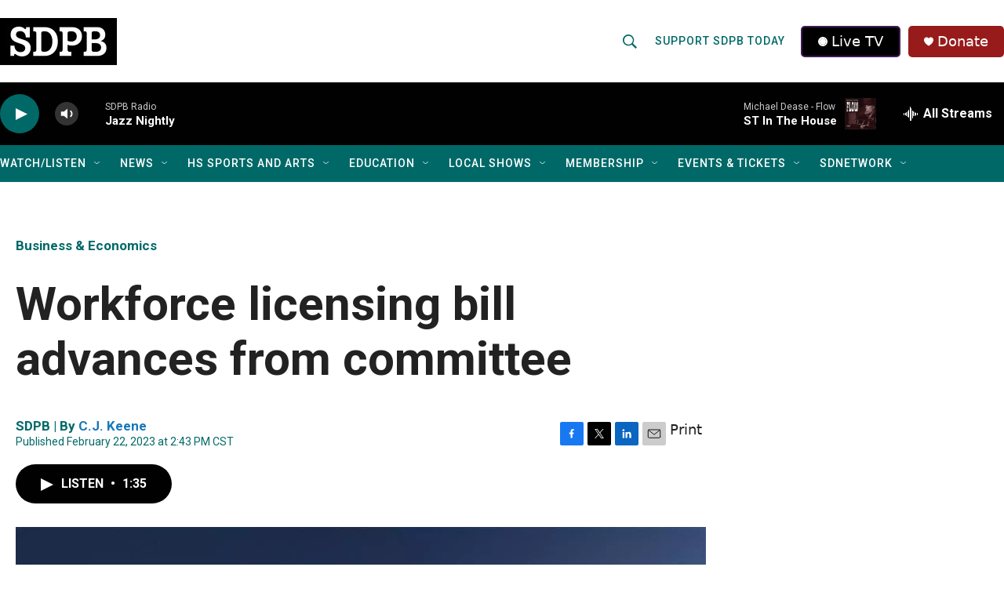

--- FILE ---
content_type: text/html;charset=UTF-8
request_url: https://listen.sdpb.org/business-economics/2023-02-22/workforce-licensing-bill-advances-from-committee
body_size: 31418
content:
<!DOCTYPE html>
<html class="ArtP aside" lang="en">
    <head>
    <meta charset="UTF-8">

    

    <style data-cssvarsponyfill="true">
        :root { --siteBgColorInverse: #121212; --primaryTextColorInverse: #ffffff; --secondaryTextColorInverse: #000000; --tertiaryTextColorInverse: #d3d3d3; --headerBgColorInverse: #222222; --headerBorderColorInverse: #222222; --headerTextColorInverse: #000000; --secC1_Inverse: #a2a2a2; --secC4_Inverse: #282828; --headerNavBarBgColorInverse: #121212; --headerMenuBgColorInverse: #ffffff; --headerMenuTextColorInverse: #6b2b85; --headerMenuTextColorHoverInverse: #6b2b85; --liveBlogTextColorInverse: #ffffff; --applyButtonColorInverse: #4485D5; --applyButtonTextColorInverse: #4485D5; --siteBgColor: #ffffff; --primaryTextColor: #222222; --secondaryTextColor: #222222; --secC1: #006968; --secC4: #f1f1f1; --secC5: #cccccc; --siteBgColor: #ffffff; --siteInverseBgColor: #000000; --linkColor: #1878b9; --linkHoverColor: #0e4870; --headerBgColor: #ffffff; --headerBgColorInverse: #222222; --headerBorderColor: #858585; --headerBorderColorInverse: #222222; --tertiaryTextColor: #222222; --headerTextColor: #006968; --headerTextColorHover: #ff4e00; --buttonTextColor: #ffffff; --headerNavBarBgColor: #006968; --headerNavBarTextColor: #ffffff; --headerNavBarTextColorHover: #ffb632; --headerMenuBgColor: #000000; --headerMenuTextColor: #ffffff; --headerMenuTextColorHover: #ffb632; --liveBlogTextColor: #282829; --applyButtonColor: #194173; --applyButtonTextColor: #2c4273; --primaryColor1: #010101; --primaryColor2: #006968; --breakingColor: #981b1b; --secC2: #bbbbbb; --secC3: #cccccc; --secC5: #cccccc; --linkColor: #1878b9; --linkHoverColor: #0e4870; --donateBGColor: #981b1b; --headerIconColor: #ffffff; --hatButtonBgColor: #000000; --hatButtonBgHoverColor: #000000; --hatButtonBorderColor: #411c58; --hatButtonBorderHoverColor: #ffffff; --hatButtoniconColor: #ffffff; --hatButtonTextColor: #ffffff; --hatButtonTextHoverColor: #ffffff; --footerTextColor: #ffffff; --footerTextBgColor: #ffffff; --footerPartnersBgColor: #2e4384; --listBorderColor: #ffffff; --gridBorderColor: #ffffff; --tagButtonBorderColor: #006968; --tagButtonTextColor: #006968; --breakingTextColor: #ffffff; --sectionTextColor: #ffffff; --contentWidth: 1440px; --primaryHeadlineFont: sans-serif; --secHlFont: sans-serif; --bodyFont: sans-serif; --colorWhite: #ffffff; --colorBlack: #000000;} .fonts-loaded { --primaryHeadlineFont: "Roboto Condensed"; --secHlFont: "Roboto"; --bodyFont: "Roboto"; --liveBlogBodyFont: "Roboto";}
    </style>

    
    <meta property="og:title" content="Workforce licensing bill advances from committee">

    <meta property="og:url" content="https://www.sdpb.org/business-economics/2023-02-22/workforce-licensing-bill-advances-from-committee">

    <meta property="og:image" content="https://npr.brightspotcdn.com/dims4/default/7efcfbe/2147483647/strip/true/crop/800x420+0+0/resize/1200x630!/quality/90/?url=http%3A%2F%2Fnpr-brightspot.s3.amazonaws.com%2Fba%2Fac%2Fd6b4e8934384b81fc46de44c2498%2Fe5a28906-c22b-4c5f-b47a-59c32068beb5.jpg">

    
    <meta property="og:image:url" content="https://npr.brightspotcdn.com/dims4/default/7efcfbe/2147483647/strip/true/crop/800x420+0+0/resize/1200x630!/quality/90/?url=http%3A%2F%2Fnpr-brightspot.s3.amazonaws.com%2Fba%2Fac%2Fd6b4e8934384b81fc46de44c2498%2Fe5a28906-c22b-4c5f-b47a-59c32068beb5.jpg">
    
    <meta property="og:image:width" content="1200">
    <meta property="og:image:height" content="630">
    <meta property="og:image:type" content="image/jpeg">
    

    <meta property="og:description" content="Help wanted signs are prominent across the state as it continues to navigate a widespread workforce shortage. Could relaxing workplace licensing requirements be part of the solution for South Dakota?">

    <meta property="og:site_name" content="SDPB">



    <meta property="og:type" content="article">

    <meta property="article:author" content="https://www.sdpb.org/people/c-j-keene">

    <meta property="article:published_time" content="2023-02-22T20:43:02.558">

    <meta property="article:modified_time" content="2023-03-06T15:54:25.446">

    <meta property="article:section" content="Business &amp; Economics">

    <meta property="article:tag" content="2023 South Dakota Legislative Session">

    <meta property="article:tag" content="Jim Stalzer">

    <meta property="article:tag" content="Tyler Tordsen">

    <meta property="article:tag" content="Kristi Noem">

    <meta property="article:tag" content="South Dakota Department of Education">

    <meta property="fb:app_id" content="SoDakPB">

<meta name="disqus.shortname" content="npr-sdpb">
<meta name="disqus.url" content="https://www.sdpb.org/business-economics/2023-02-22/workforce-licensing-bill-advances-from-committee">
<meta name="disqus.title" content="Workforce licensing bill advances from committee">
<meta name="disqus.identifier" content="00000186-7ab9-d558-a7ee-7ebbe6be0000">

    
    <meta name="twitter:card" content="summary_large_image"/>
    
    
    
    
    <meta name="twitter:description" content="Help wanted signs are prominent across the state as it continues to navigate a widespread workforce shortage. Could relaxing workplace licensing requirements be part of the solution for South Dakota?"/>
    
    
    <meta name="twitter:image" content="https://npr.brightspotcdn.com/dims4/default/51f0640/2147483647/strip/true/crop/800x450+0+0/resize/1200x675!/quality/90/?url=http%3A%2F%2Fnpr-brightspot.s3.amazonaws.com%2Fba%2Fac%2Fd6b4e8934384b81fc46de44c2498%2Fe5a28906-c22b-4c5f-b47a-59c32068beb5.jpg"/>

    
    
    <meta name="twitter:site" content="@sodakpb"/>
    
    
    
    <meta name="twitter:title" content="Workforce licensing bill advances from committee"/>
    


    <link data-cssvarsponyfill="true" class="Webpack-css" rel="stylesheet" href="https://npr.brightspotcdn.com/resource/00000177-1bc0-debb-a57f-dfcf4a950000/styleguide/All.min.0db89f2a608a6b13cec2d9fc84f71c45.gz.css">

    

    <style>.FooterNavigation-items-item {
    display: inline-block
}</style>
<style>[class*='-articleBody'] > ul,
[class*='-articleBody'] > ul ul {
    list-style-type: disc;
}</style>


    <meta name="viewport" content="width=device-width, initial-scale=1, viewport-fit=cover"><title>Workforce licensing bill advances from committee | SDPB</title><meta name="description" content="Help wanted signs are prominent across the state as it continues to navigate a widespread workforce shortage. Could relaxing workplace licensing requirements be part of the solution for South Dakota?"><meta name="keywords" content="Jim Stalzer,Joe Graves,Licensing,Tyler Tordsen,Workforce"><link rel="canonical" href="https://www.sdpb.org/business-economics/2023-02-22/workforce-licensing-bill-advances-from-committee"><meta name="brightspot.contentId" content="00000186-7ab9-d558-a7ee-7ebbe6be0000"><link rel="apple-touch-icon"sizes="180x180"href="/apple-touch-icon.png"><link rel="icon"type="image/png"href="/favicon-32x32.png"><link rel="icon"type="image/png"href="/favicon-16x16.png">
    
    
    <meta name="brightspot-dataLayer" content="{
  &quot;author&quot; : &quot;C.J. Keene&quot;,
  &quot;bspStoryId&quot; : &quot;00000186-7ab9-d558-a7ee-7ebbe6be0000&quot;,
  &quot;category&quot; : &quot;Business &amp; Economics&quot;,
  &quot;inlineAudio&quot; : 1,
  &quot;keywords&quot; : &quot;2023 South Dakota Legislative Session,Jim Stalzer,Tyler Tordsen,Kristi Noem,South Dakota Department of Education&quot;,
  &quot;nprCmsSite&quot; : true,
  &quot;nprStoryId&quot; : &quot;1158815782&quot;,
  &quot;pageType&quot; : &quot;news-story&quot;,
  &quot;program&quot; : &quot;&quot;,
  &quot;publishedDate&quot; : &quot;2023-02-22T14:43:02Z&quot;,
  &quot;siteName&quot; : &quot;SDPB&quot;,
  &quot;station&quot; : &quot;SDPB&quot;,
  &quot;stationOrgId&quot; : &quot;1177&quot;,
  &quot;storyOrgId&quot; : &quot;0&quot;,
  &quot;storyTheme&quot; : &quot;news-story&quot;,
  &quot;storyTitle&quot; : &quot;Workforce licensing bill advances from committee&quot;,
  &quot;timezone&quot; : &quot;US/Central&quot;,
  &quot;wordCount&quot; : 0,
  &quot;series&quot; : &quot;&quot;
}">
    <script id="brightspot-dataLayer">
        (function () {
            var dataValue = document.head.querySelector('meta[name="brightspot-dataLayer"]').content;
            if (dataValue) {
                window.brightspotDataLayer = JSON.parse(dataValue);
            }
        })();
    </script>

    

    

    
    <script src="https://npr.brightspotcdn.com/resource/00000177-1bc0-debb-a57f-dfcf4a950000/styleguide/All.min.fd8f7fccc526453c829dde80fc7c2ef5.gz.js" async></script>
    

    <script async="async" src="https://securepubads.g.doubleclick.net/tag/js/gpt.js"></script>
<script type="text/javascript">
    // Google tag setup
    var googletag = googletag || {};
    googletag.cmd = googletag.cmd || [];

    googletag.cmd.push(function () {
        // @see https://developers.google.com/publisher-tag/reference#googletag.PubAdsService_enableLazyLoad
        googletag.pubads().enableLazyLoad({
            fetchMarginPercent: 100, // fetch and render ads within this % of viewport
            renderMarginPercent: 100,
            mobileScaling: 1  // Same on mobile.
        });

        googletag.pubads().enableSingleRequest()
        googletag.pubads().enableAsyncRendering()
        googletag.pubads().collapseEmptyDivs()
        googletag.pubads().disableInitialLoad()
        googletag.enableServices()
    })
</script>
<script type="application/ld+json">{"@context":"http://schema.org","@type":"NewsArticle","author":[{"@context":"http://schema.org","@type":"Person","name":"C.J. Keene","url":"https://www.sdpb.org/people/c-j-keene"}],"dateModified":"2023-03-06T10:54:25Z","datePublished":"2023-02-22T15:43:02Z","headline":"Workforce licensing bill advances from committee","image":{"@context":"http://schema.org","@type":"ImageObject","height":"600","url":"https://npr.brightspotcdn.com/ba/ac/d6b4e8934384b81fc46de44c2498/e5a28906-c22b-4c5f-b47a-59c32068beb5.jpg","width":"800"},"mainEntityOfPage":{"@type":"NewsArticle","@id":"https://www.sdpb.org/business-economics/2023-02-22/workforce-licensing-bill-advances-from-committee"},"publisher":{"@type":"Organization","name":"SDPB","logo":{"@context":"http://schema.org","@type":"ImageObject","height":"60","url":"https://npr.brightspotcdn.com/dims4/default/aed127a/2147483647/resize/x60/quality/90/?url=http%3A%2F%2Fnpr-brightspot.s3.amazonaws.com%2F89%2Fc6%2Fe9c323414eb4ae5bbb5f579fbb5c%2Fsdpb-primary-black.jpg","width":"149"}}}</script><script type="application/ld+json">{"@context":"http://schema.org","@type":"BreadcrumbList","itemListElement":[{"@context":"http://schema.org","@type":"ListItem","item":"https://www.sdpb.org/business-economics","name":"Business & Economics","position":"1"}]}</script><script>

  window.fbAsyncInit = function() {
      FB.init({
          
              appId : 'SoDakPB',
          
          xfbml : true,
          version : 'v2.9'
      });
  };

  (function(d, s, id){
     var js, fjs = d.getElementsByTagName(s)[0];
     if (d.getElementById(id)) {return;}
     js = d.createElement(s); js.id = id;
     js.src = "//connect.facebook.net/en_US/sdk.js";
     fjs.parentNode.insertBefore(js, fjs);
   }(document, 'script', 'facebook-jssdk'));
</script>
<!-- no longer used, moved disqus script to be loaded by ps-disqus-comment-module.js to avoid errors --><script type="application/ld+json">{"@context":"http://schema.org","@type":"ListenAction","description":"Help wanted signs are prominent across the state as it continues to navigate a widespread workforce shortage. Could relaxing workplace licensing requirements be part of the solution for South Dakota?","name":"Workforce licensing bill advances from committee","provider":"SDPB"}</script><meta name="gtm-dataLayer" content="{
  &quot;gtmAuthor&quot; : &quot;C.J. Keene&quot;,
  &quot;gtmBspStoryId&quot; : &quot;00000186-7ab9-d558-a7ee-7ebbe6be0000&quot;,
  &quot;gtmCategory&quot; : &quot;Business &amp; Economics&quot;,
  &quot;gtmInlineAudio&quot; : 1,
  &quot;gtmKeywords&quot; : &quot;2023 South Dakota Legislative Session,Jim Stalzer,Tyler Tordsen,Kristi Noem,South Dakota Department of Education&quot;,
  &quot;gtmNprCmsSite&quot; : true,
  &quot;gtmNprStoryId&quot; : &quot;1158815782&quot;,
  &quot;gtmPageType&quot; : &quot;news-story&quot;,
  &quot;gtmProgram&quot; : &quot;&quot;,
  &quot;gtmPublishedDate&quot; : &quot;2023-02-22T14:43:02Z&quot;,
  &quot;gtmSiteName&quot; : &quot;SDPB&quot;,
  &quot;gtmStation&quot; : &quot;SDPB&quot;,
  &quot;gtmStationOrgId&quot; : &quot;1177&quot;,
  &quot;gtmStoryOrgId&quot; : &quot;0&quot;,
  &quot;gtmStoryTheme&quot; : &quot;news-story&quot;,
  &quot;gtmStoryTitle&quot; : &quot;Workforce licensing bill advances from committee&quot;,
  &quot;gtmTimezone&quot; : &quot;US/Central&quot;,
  &quot;gtmWordCount&quot; : 0,
  &quot;gtmSeries&quot; : &quot;&quot;
}"><script>

    (function () {
        var dataValue = document.head.querySelector('meta[name="gtm-dataLayer"]').content;
        if (dataValue) {
            window.dataLayer = window.dataLayer || [];
            dataValue = JSON.parse(dataValue);
            dataValue['event'] = 'gtmFirstView';
            window.dataLayer.push(dataValue);
        }
    })();

    (function(w,d,s,l,i){w[l]=w[l]||[];w[l].push({'gtm.start':
            new Date().getTime(),event:'gtm.js'});var f=d.getElementsByTagName(s)[0],
        j=d.createElement(s),dl=l!='dataLayer'?'&l='+l:'';j.async=true;j.src=
        'https://www.googletagmanager.com/gtm.js?id='+i+dl;f.parentNode.insertBefore(j,f);
})(window,document,'script','dataLayer','GTM-N39QFDR');</script><script>window.addEventListener('DOMContentLoaded', (event) => {
    window.nulldurationobserver = new MutationObserver(function (mutations) {
        document.querySelectorAll('.StreamPill-duration').forEach(pill => { 
      if (pill.innerText == "LISTENNULL") {
         pill.innerText = "LISTEN"
      } 
    });
      });

      window.nulldurationobserver.observe(document.body, {
        childList: true,
        subtree: true
      });
});
</script>
<script><script async src="https://pagead2.googlesyndication.com/pagead/js/adsbygoogle.js?client=ca-pub-8557344463829264"
     crossorigin="anonymous"></script>
</script>
<script><!-- Meta Pixel Code -->

!function(f,b,e,v,n,t,s)
{if(f.fbq)return;n=f.fbq=function(){n.callMethod?
n.callMethod.apply(n,arguments):n.queue.push(arguments)};
if(!f._fbq)f._fbq=n;n.push=n;n.loaded=!0;n.version='2.0';
n.queue=[];t=b.createElement(e);t.async=!0;
t.src=v;s=b.getElementsByTagName(e)[0];
s.parentNode.insertBefore(t,s)}(window, document,'script',
'https://connect.facebook.net/en_US/fbevents.js');
fbq('init', '1290717232117240'); <!-- SDPB SDPBDotOrg Pixel -->
fbq('init', '1337411250491302'); <!-- CBA SDPB Pixel -->
fbq('track', 'PageView');


<!-- End Meta Pixel Code --></script>
<script><!-- This site is converting visitors into subscribers and customers with OptinMonster - https://optinmonster.com -->
<script>(function(d,u,ac){var s=d.createElement('script');s.type='text/javascript';s.src='https://a.omappapi.com/app/js/api.min.js';s.async=true;s.dataset.user=u;s.dataset.account=ac;d.getElementsByTagName('head')[0].appendChild(s);})(document,336426,356093);</script>
<!-- / https://optinmonster.com --></script>


    <script>
        var head = document.getElementsByTagName('head')
        head = head[0]
        var link = document.createElement('link');
        link.setAttribute('href', 'https://fonts.googleapis.com/css?family=Roboto Condensed|Roboto|Roboto:400,500,700&display=swap');
        var relList = link.relList;

        if (relList && relList.supports('preload')) {
            link.setAttribute('as', 'style');
            link.setAttribute('rel', 'preload');
            link.setAttribute('onload', 'this.rel="stylesheet"');
            link.setAttribute('crossorigin', 'anonymous');
        } else {
            link.setAttribute('rel', 'stylesheet');
        }

        head.appendChild(link);
    </script>
</head>


    <body class="Page-body" data-content-width="1440px">
    <noscript>
    <iframe src="https://www.googletagmanager.com/ns.html?id=GTM-N39QFDR" height="0" width="0" style="display:none;visibility:hidden"></iframe>
</noscript>
        

    <!-- Putting icons here, so we don't have to include in a bunch of -body hbs's -->
<svg xmlns="http://www.w3.org/2000/svg" style="display:none" id="iconsMap1" class="iconsMap">
    <symbol id="play-icon" viewBox="0 0 115 115">
        <polygon points="0,0 115,57.5 0,115" fill="currentColor" />
    </symbol>
    <symbol id="grid" viewBox="0 0 32 32">
            <g>
                <path d="M6.4,5.7 C6.4,6.166669 6.166669,6.4 5.7,6.4 L0.7,6.4 C0.233331,6.4 0,6.166669 0,5.7 L0,0.7 C0,0.233331 0.233331,0 0.7,0 L5.7,0 C6.166669,0 6.4,0.233331 6.4,0.7 L6.4,5.7 Z M19.2,5.7 C19.2,6.166669 18.966669,6.4 18.5,6.4 L13.5,6.4 C13.033331,6.4 12.8,6.166669 12.8,5.7 L12.8,0.7 C12.8,0.233331 13.033331,0 13.5,0 L18.5,0 C18.966669,0 19.2,0.233331 19.2,0.7 L19.2,5.7 Z M32,5.7 C32,6.166669 31.766669,6.4 31.3,6.4 L26.3,6.4 C25.833331,6.4 25.6,6.166669 25.6,5.7 L25.6,0.7 C25.6,0.233331 25.833331,0 26.3,0 L31.3,0 C31.766669,0 32,0.233331 32,0.7 L32,5.7 Z M6.4,18.5 C6.4,18.966669 6.166669,19.2 5.7,19.2 L0.7,19.2 C0.233331,19.2 0,18.966669 0,18.5 L0,13.5 C0,13.033331 0.233331,12.8 0.7,12.8 L5.7,12.8 C6.166669,12.8 6.4,13.033331 6.4,13.5 L6.4,18.5 Z M19.2,18.5 C19.2,18.966669 18.966669,19.2 18.5,19.2 L13.5,19.2 C13.033331,19.2 12.8,18.966669 12.8,18.5 L12.8,13.5 C12.8,13.033331 13.033331,12.8 13.5,12.8 L18.5,12.8 C18.966669,12.8 19.2,13.033331 19.2,13.5 L19.2,18.5 Z M32,18.5 C32,18.966669 31.766669,19.2 31.3,19.2 L26.3,19.2 C25.833331,19.2 25.6,18.966669 25.6,18.5 L25.6,13.5 C25.6,13.033331 25.833331,12.8 26.3,12.8 L31.3,12.8 C31.766669,12.8 32,13.033331 32,13.5 L32,18.5 Z M6.4,31.3 C6.4,31.766669 6.166669,32 5.7,32 L0.7,32 C0.233331,32 0,31.766669 0,31.3 L0,26.3 C0,25.833331 0.233331,25.6 0.7,25.6 L5.7,25.6 C6.166669,25.6 6.4,25.833331 6.4,26.3 L6.4,31.3 Z M19.2,31.3 C19.2,31.766669 18.966669,32 18.5,32 L13.5,32 C13.033331,32 12.8,31.766669 12.8,31.3 L12.8,26.3 C12.8,25.833331 13.033331,25.6 13.5,25.6 L18.5,25.6 C18.966669,25.6 19.2,25.833331 19.2,26.3 L19.2,31.3 Z M32,31.3 C32,31.766669 31.766669,32 31.3,32 L26.3,32 C25.833331,32 25.6,31.766669 25.6,31.3 L25.6,26.3 C25.6,25.833331 25.833331,25.6 26.3,25.6 L31.3,25.6 C31.766669,25.6 32,25.833331 32,26.3 L32,31.3 Z" id=""></path>
            </g>
    </symbol>
    <symbol id="radio-stream" width="18" height="19" viewBox="0 0 18 19">
        <g fill="currentColor" fill-rule="nonzero">
            <path d="M.5 8c-.276 0-.5.253-.5.565v1.87c0 .312.224.565.5.565s.5-.253.5-.565v-1.87C1 8.253.776 8 .5 8zM2.5 8c-.276 0-.5.253-.5.565v1.87c0 .312.224.565.5.565s.5-.253.5-.565v-1.87C3 8.253 2.776 8 2.5 8zM3.5 7c-.276 0-.5.276-.5.617v3.766c0 .34.224.617.5.617s.5-.276.5-.617V7.617C4 7.277 3.776 7 3.5 7zM5.5 6c-.276 0-.5.275-.5.613v5.774c0 .338.224.613.5.613s.5-.275.5-.613V6.613C6 6.275 5.776 6 5.5 6zM6.5 4c-.276 0-.5.26-.5.58v8.84c0 .32.224.58.5.58s.5-.26.5-.58V4.58C7 4.26 6.776 4 6.5 4zM8.5 0c-.276 0-.5.273-.5.61v17.78c0 .337.224.61.5.61s.5-.273.5-.61V.61C9 .273 8.776 0 8.5 0zM9.5 2c-.276 0-.5.274-.5.612v14.776c0 .338.224.612.5.612s.5-.274.5-.612V2.612C10 2.274 9.776 2 9.5 2zM11.5 5c-.276 0-.5.276-.5.616v8.768c0 .34.224.616.5.616s.5-.276.5-.616V5.616c0-.34-.224-.616-.5-.616zM12.5 6c-.276 0-.5.262-.5.584v4.832c0 .322.224.584.5.584s.5-.262.5-.584V6.584c0-.322-.224-.584-.5-.584zM14.5 7c-.276 0-.5.29-.5.647v3.706c0 .357.224.647.5.647s.5-.29.5-.647V7.647C15 7.29 14.776 7 14.5 7zM15.5 8c-.276 0-.5.253-.5.565v1.87c0 .312.224.565.5.565s.5-.253.5-.565v-1.87c0-.312-.224-.565-.5-.565zM17.5 8c-.276 0-.5.253-.5.565v1.87c0 .312.224.565.5.565s.5-.253.5-.565v-1.87c0-.312-.224-.565-.5-.565z"/>
        </g>
    </symbol>
    <symbol id="icon-magnify" viewBox="0 0 31 31">
        <g>
            <path fill-rule="evenodd" d="M22.604 18.89l-.323.566 8.719 8.8L28.255 31l-8.719-8.8-.565.404c-2.152 1.346-4.386 2.018-6.7 2.018-3.39 0-6.284-1.21-8.679-3.632C1.197 18.568 0 15.66 0 12.27c0-3.39 1.197-6.283 3.592-8.678C5.987 1.197 8.88 0 12.271 0c3.39 0 6.283 1.197 8.678 3.592 2.395 2.395 3.593 5.288 3.593 8.679 0 2.368-.646 4.574-1.938 6.62zM19.162 5.77C17.322 3.925 15.089 3 12.46 3c-2.628 0-4.862.924-6.702 2.77C3.92 7.619 3 9.862 3 12.5c0 2.639.92 4.882 2.76 6.73C7.598 21.075 9.832 22 12.46 22c2.629 0 4.862-.924 6.702-2.77C21.054 17.33 22 15.085 22 12.5c0-2.586-.946-4.83-2.838-6.73z"/>
        </g>
    </symbol>
    <symbol id="burger-menu" viewBox="0 0 14 10">
        <g>
            <path fill-rule="evenodd" d="M0 5.5v-1h14v1H0zM0 1V0h14v1H0zm0 9V9h14v1H0z"></path>
        </g>
    </symbol>
    <symbol id="close-x" viewBox="0 0 14 14">
        <g>
            <path fill-rule="nonzero" d="M6.336 7L0 .664.664 0 7 6.336 13.336 0 14 .664 7.664 7 14 13.336l-.664.664L7 7.664.664 14 0 13.336 6.336 7z"></path>
        </g>
    </symbol>
    <symbol id="share-more-arrow" viewBox="0 0 512 512" style="enable-background:new 0 0 512 512;">
        <g>
            <g>
                <path d="M512,241.7L273.643,3.343v156.152c-71.41,3.744-138.015,33.337-188.958,84.28C30.075,298.384,0,370.991,0,448.222v60.436
                    l29.069-52.985c45.354-82.671,132.173-134.027,226.573-134.027c5.986,0,12.004,0.212,18.001,0.632v157.779L512,241.7z
                    M255.642,290.666c-84.543,0-163.661,36.792-217.939,98.885c26.634-114.177,129.256-199.483,251.429-199.483h15.489V78.131
                    l163.568,163.568L304.621,405.267V294.531l-13.585-1.683C279.347,291.401,267.439,290.666,255.642,290.666z"></path>
            </g>
        </g>
    </symbol>
    <symbol id="chevron" viewBox="0 0 100 100">
        <g>
            <path d="M22.4566257,37.2056786 L-21.4456527,71.9511488 C-22.9248661,72.9681457 -24.9073712,72.5311671 -25.8758148,70.9765924 L-26.9788683,69.2027424 C-27.9450684,67.6481676 -27.5292733,65.5646602 -26.0500598,64.5484493 L20.154796,28.2208967 C21.5532435,27.2597011 23.3600078,27.2597011 24.759951,28.2208967 L71.0500598,64.4659264 C72.5292733,65.4829232 72.9450684,67.5672166 71.9788683,69.1217913 L70.8750669,70.8956413 C69.9073712,72.4502161 67.9241183,72.8848368 66.4449048,71.8694118 L22.4566257,37.2056786 Z" id="Transparent-Chevron" transform="translate(22.500000, 50.000000) rotate(90.000000) translate(-22.500000, -50.000000) "></path>
        </g>
    </symbol>
</svg>

<svg xmlns="http://www.w3.org/2000/svg" style="display:none" id="iconsMap2" class="iconsMap">
    <symbol id="mono-icon-facebook" viewBox="0 0 10 19">
        <path fill-rule="evenodd" d="M2.707 18.25V10.2H0V7h2.707V4.469c0-1.336.375-2.373 1.125-3.112C4.582.62 5.578.25 6.82.25c1.008 0 1.828.047 2.461.14v2.848H7.594c-.633 0-1.067.14-1.301.422-.188.235-.281.61-.281 1.125V7H9l-.422 3.2H6.012v8.05H2.707z"></path>
    </symbol>
    <symbol id="mono-icon-instagram" viewBox="0 0 17 17">
        <g>
            <path fill-rule="evenodd" d="M8.281 4.207c.727 0 1.4.182 2.022.545a4.055 4.055 0 0 1 1.476 1.477c.364.62.545 1.294.545 2.021 0 .727-.181 1.4-.545 2.021a4.055 4.055 0 0 1-1.476 1.477 3.934 3.934 0 0 1-2.022.545c-.726 0-1.4-.182-2.021-.545a4.055 4.055 0 0 1-1.477-1.477 3.934 3.934 0 0 1-.545-2.021c0-.727.182-1.4.545-2.021A4.055 4.055 0 0 1 6.26 4.752a3.934 3.934 0 0 1 2.021-.545zm0 6.68a2.54 2.54 0 0 0 1.864-.774 2.54 2.54 0 0 0 .773-1.863 2.54 2.54 0 0 0-.773-1.863 2.54 2.54 0 0 0-1.864-.774 2.54 2.54 0 0 0-1.863.774 2.54 2.54 0 0 0-.773 1.863c0 .727.257 1.348.773 1.863a2.54 2.54 0 0 0 1.863.774zM13.45 4.03c-.023.258-.123.48-.299.668a.856.856 0 0 1-.65.281.913.913 0 0 1-.668-.28.913.913 0 0 1-.281-.669c0-.258.094-.48.281-.668a.913.913 0 0 1 .668-.28c.258 0 .48.093.668.28.187.188.281.41.281.668zm2.672.95c.023.656.035 1.746.035 3.269 0 1.523-.017 2.62-.053 3.287-.035.668-.134 1.248-.298 1.74a4.098 4.098 0 0 1-.967 1.53 4.098 4.098 0 0 1-1.53.966c-.492.164-1.072.264-1.74.3-.668.034-1.763.052-3.287.052-1.523 0-2.619-.018-3.287-.053-.668-.035-1.248-.146-1.74-.334a3.747 3.747 0 0 1-1.53-.931 4.098 4.098 0 0 1-.966-1.53c-.164-.492-.264-1.072-.299-1.74C.424 10.87.406 9.773.406 8.25S.424 5.63.46 4.963c.035-.668.135-1.248.299-1.74.21-.586.533-1.096.967-1.53A4.098 4.098 0 0 1 3.254.727c.492-.164 1.072-.264 1.74-.3C5.662.394 6.758.376 8.281.376c1.524 0 2.62.018 3.287.053.668.035 1.248.135 1.74.299a4.098 4.098 0 0 1 2.496 2.496c.165.492.27 1.078.317 1.757zm-1.687 7.91c.14-.399.234-1.032.28-1.899.024-.515.036-1.242.036-2.18V7.689c0-.961-.012-1.688-.035-2.18-.047-.89-.14-1.524-.281-1.899a2.537 2.537 0 0 0-1.512-1.511c-.375-.14-1.008-.235-1.899-.282a51.292 51.292 0 0 0-2.18-.035H7.72c-.938 0-1.664.012-2.18.035-.867.047-1.5.141-1.898.282a2.537 2.537 0 0 0-1.512 1.511c-.14.375-.234 1.008-.281 1.899a51.292 51.292 0 0 0-.036 2.18v1.125c0 .937.012 1.664.036 2.18.047.866.14 1.5.28 1.898.306.726.81 1.23 1.513 1.511.398.141 1.03.235 1.898.282.516.023 1.242.035 2.18.035h1.125c.96 0 1.687-.012 2.18-.035.89-.047 1.523-.141 1.898-.282.726-.304 1.23-.808 1.512-1.511z"></path>
        </g>
    </symbol>
    <symbol id="mono-icon-email" viewBox="0 0 512 512">
        <g>
            <path d="M67,148.7c11,5.8,163.8,89.1,169.5,92.1c5.7,3,11.5,4.4,20.5,4.4c9,0,14.8-1.4,20.5-4.4c5.7-3,158.5-86.3,169.5-92.1
                c4.1-2.1,11-5.9,12.5-10.2c2.6-7.6-0.2-10.5-11.3-10.5H257H65.8c-11.1,0-13.9,3-11.3,10.5C56,142.9,62.9,146.6,67,148.7z"></path>
            <path d="M455.7,153.2c-8.2,4.2-81.8,56.6-130.5,88.1l82.2,92.5c2,2,2.9,4.4,1.8,5.6c-1.2,1.1-3.8,0.5-5.9-1.4l-98.6-83.2
                c-14.9,9.6-25.4,16.2-27.2,17.2c-7.7,3.9-13.1,4.4-20.5,4.4c-7.4,0-12.8-0.5-20.5-4.4c-1.9-1-12.3-7.6-27.2-17.2l-98.6,83.2
                c-2,2-4.7,2.6-5.9,1.4c-1.2-1.1-0.3-3.6,1.7-5.6l82.1-92.5c-48.7-31.5-123.1-83.9-131.3-88.1c-8.8-4.5-9.3,0.8-9.3,4.9
                c0,4.1,0,205,0,205c0,9.3,13.7,20.9,23.5,20.9H257h185.5c9.8,0,21.5-11.7,21.5-20.9c0,0,0-201,0-205
                C464,153.9,464.6,148.7,455.7,153.2z"></path>
        </g>
    </symbol>
    <symbol id="default-image" width="24" height="24" viewBox="0 0 24 24" fill="none" stroke="currentColor" stroke-width="2" stroke-linecap="round" stroke-linejoin="round" class="feather feather-image">
        <rect x="3" y="3" width="18" height="18" rx="2" ry="2"></rect>
        <circle cx="8.5" cy="8.5" r="1.5"></circle>
        <polyline points="21 15 16 10 5 21"></polyline>
    </symbol>
    <symbol id="icon-email" width="18px" viewBox="0 0 20 14">
        <g id="Symbols" stroke="none" stroke-width="1" fill="none" fill-rule="evenodd" stroke-linecap="round" stroke-linejoin="round">
            <g id="social-button-bar" transform="translate(-125.000000, -8.000000)" stroke="#000000">
                <g id="Group-2" transform="translate(120.000000, 0.000000)">
                    <g id="envelope" transform="translate(6.000000, 9.000000)">
                        <path d="M17.5909091,10.6363636 C17.5909091,11.3138182 17.0410909,11.8636364 16.3636364,11.8636364 L1.63636364,11.8636364 C0.958909091,11.8636364 0.409090909,11.3138182 0.409090909,10.6363636 L0.409090909,1.63636364 C0.409090909,0.958090909 0.958909091,0.409090909 1.63636364,0.409090909 L16.3636364,0.409090909 C17.0410909,0.409090909 17.5909091,0.958090909 17.5909091,1.63636364 L17.5909091,10.6363636 L17.5909091,10.6363636 Z" id="Stroke-406"></path>
                        <polyline id="Stroke-407" points="17.1818182 0.818181818 9 7.36363636 0.818181818 0.818181818"></polyline>
                    </g>
                </g>
            </g>
        </g>
    </symbol>
    <symbol id="mono-icon-print" viewBox="0 0 12 12">
        <g fill-rule="evenodd">
            <path fill-rule="nonzero" d="M9 10V7H3v3H1a1 1 0 0 1-1-1V4a1 1 0 0 1 1-1h10a1 1 0 0 1 1 1v3.132A2.868 2.868 0 0 1 9.132 10H9zm.5-4.5a1 1 0 1 0 0-2 1 1 0 0 0 0 2zM3 0h6v2H3z"></path>
            <path d="M4 8h4v4H4z"></path>
        </g>
    </symbol>
    <symbol id="mono-icon-copylink" viewBox="0 0 12 12">
        <g fill-rule="evenodd">
            <path d="M10.199 2.378c.222.205.4.548.465.897.062.332.016.614-.132.774L8.627 6.106c-.187.203-.512.232-.75-.014a.498.498 0 0 0-.706.028.499.499 0 0 0 .026.706 1.509 1.509 0 0 0 2.165-.04l1.903-2.06c.37-.398.506-.98.382-1.636-.105-.557-.392-1.097-.77-1.445L9.968.8C9.591.452 9.03.208 8.467.145 7.803.072 7.233.252 6.864.653L4.958 2.709a1.509 1.509 0 0 0 .126 2.161.5.5 0 1 0 .68-.734c-.264-.218-.26-.545-.071-.747L7.597 1.33c.147-.16.425-.228.76-.19.353.038.71.188.931.394l.91.843.001.001zM1.8 9.623c-.222-.205-.4-.549-.465-.897-.062-.332-.016-.614.132-.774l1.905-2.057c.187-.203.512-.232.75.014a.498.498 0 0 0 .706-.028.499.499 0 0 0-.026-.706 1.508 1.508 0 0 0-2.165.04L.734 7.275c-.37.399-.506.98-.382 1.637.105.557.392 1.097.77 1.445l.91.843c.376.35.937.594 1.5.656.664.073 1.234-.106 1.603-.507L7.04 9.291a1.508 1.508 0 0 0-.126-2.16.5.5 0 0 0-.68.734c.264.218.26.545.071.747l-1.904 2.057c-.147.16-.425.228-.76.191-.353-.038-.71-.188-.931-.394l-.91-.843z"></path>
            <path d="M8.208 3.614a.5.5 0 0 0-.707.028L3.764 7.677a.5.5 0 0 0 .734.68L8.235 4.32a.5.5 0 0 0-.027-.707"></path>
        </g>
    </symbol>
    <symbol id="mono-icon-linkedin" viewBox="0 0 16 17">
        <g fill-rule="evenodd">
            <path d="M3.734 16.125H.464V5.613h3.27zM2.117 4.172c-.515 0-.96-.188-1.336-.563A1.825 1.825 0 0 1 .22 2.273c0-.515.187-.96.562-1.335.375-.375.82-.563 1.336-.563.516 0 .961.188 1.336.563.375.375.563.82.563 1.335 0 .516-.188.961-.563 1.336-.375.375-.82.563-1.336.563zM15.969 16.125h-3.27v-5.133c0-.844-.07-1.453-.21-1.828-.259-.633-.762-.95-1.512-.95s-1.278.282-1.582.845c-.235.421-.352 1.043-.352 1.863v5.203H5.809V5.613h3.128v1.442h.036c.234-.469.609-.856 1.125-1.16.562-.375 1.218-.563 1.968-.563 1.524 0 2.59.48 3.2 1.441.468.774.703 1.97.703 3.586v5.766z"></path>
        </g>
    </symbol>
    <symbol id="mono-icon-pinterest" viewBox="0 0 512 512">
        <g>
            <path d="M256,32C132.3,32,32,132.3,32,256c0,91.7,55.2,170.5,134.1,205.2c-0.6-15.6-0.1-34.4,3.9-51.4
                c4.3-18.2,28.8-122.1,28.8-122.1s-7.2-14.3-7.2-35.4c0-33.2,19.2-58,43.2-58c20.4,0,30.2,15.3,30.2,33.6
                c0,20.5-13.1,51.1-19.8,79.5c-5.6,23.8,11.9,43.1,35.4,43.1c42.4,0,71-54.5,71-119.1c0-49.1-33.1-85.8-93.2-85.8
                c-67.9,0-110.3,50.7-110.3,107.3c0,19.5,5.8,33.3,14.8,43.9c4.1,4.9,4.7,6.9,3.2,12.5c-1.1,4.1-3.5,14-4.6,18
                c-1.5,5.7-6.1,7.7-11.2,5.6c-31.3-12.8-45.9-47-45.9-85.6c0-63.6,53.7-139.9,160.1-139.9c85.5,0,141.8,61.9,141.8,128.3
                c0,87.9-48.9,153.5-120.9,153.5c-24.2,0-46.9-13.1-54.7-27.9c0,0-13,51.6-15.8,61.6c-4.7,17.3-14,34.5-22.5,48
                c20.1,5.9,41.4,9.2,63.5,9.2c123.7,0,224-100.3,224-224C480,132.3,379.7,32,256,32z"></path>
        </g>
    </symbol>
    <symbol id="mono-icon-tumblr" viewBox="0 0 512 512">
        <g>
            <path d="M321.2,396.3c-11.8,0-22.4-2.8-31.5-8.3c-6.9-4.1-11.5-9.6-14-16.4c-2.6-6.9-3.6-22.3-3.6-46.4V224h96v-64h-96V48h-61.9
                c-2.7,21.5-7.5,44.7-14.5,58.6c-7,13.9-14,25.8-25.6,35.7c-11.6,9.9-25.6,17.9-41.9,23.3V224h48v140.4c0,19,2,33.5,5.9,43.5
                c4,10,11.1,19.5,21.4,28.4c10.3,8.9,22.8,15.7,37.3,20.5c14.6,4.8,31.4,7.2,50.4,7.2c16.7,0,30.3-1.7,44.7-5.1
                c14.4-3.4,30.5-9.3,48.2-17.6v-65.6C363.2,389.4,342.3,396.3,321.2,396.3z"></path>
        </g>
    </symbol>
    <symbol id="mono-icon-twitter" viewBox="0 0 1200 1227">
        <g>
            <path d="M714.163 519.284L1160.89 0H1055.03L667.137 450.887L357.328 0H0L468.492 681.821L0 1226.37H105.866L515.491
            750.218L842.672 1226.37H1200L714.137 519.284H714.163ZM569.165 687.828L521.697 619.934L144.011 79.6944H306.615L611.412
            515.685L658.88 583.579L1055.08 1150.3H892.476L569.165 687.854V687.828Z" fill="white"></path>
        </g>
    </symbol>
    <symbol id="mono-icon-youtube" viewBox="0 0 512 512">
        <g>
            <path fill-rule="evenodd" d="M508.6,148.8c0-45-33.1-81.2-74-81.2C379.2,65,322.7,64,265,64c-3,0-6,0-9,0s-6,0-9,0c-57.6,0-114.2,1-169.6,3.6
                c-40.8,0-73.9,36.4-73.9,81.4C1,184.6-0.1,220.2,0,255.8C-0.1,291.4,1,327,3.4,362.7c0,45,33.1,81.5,73.9,81.5
                c58.2,2.7,117.9,3.9,178.6,3.8c60.8,0.2,120.3-1,178.6-3.8c40.9,0,74-36.5,74-81.5c2.4-35.7,3.5-71.3,3.4-107
                C512.1,220.1,511,184.5,508.6,148.8z M207,353.9V157.4l145,98.2L207,353.9z"></path>
        </g>
    </symbol>
    <symbol id="mono-icon-flipboard" viewBox="0 0 500 500">
        <g>
            <path d="M0,0V500H500V0ZM400,200H300V300H200V400H100V100H400Z"></path>
        </g>
    </symbol>
    <symbol id="mono-icon-bluesky" viewBox="0 0 568 501">
        <g>
            <path d="M123.121 33.6637C188.241 82.5526 258.281 181.681 284 234.873C309.719 181.681 379.759 82.5526 444.879
            33.6637C491.866 -1.61183 568 -28.9064 568 57.9464C568 75.2916 558.055 203.659 552.222 224.501C531.947 296.954
            458.067 315.434 392.347 304.249C507.222 323.8 536.444 388.56 473.333 453.32C353.473 576.312 301.061 422.461
            287.631 383.039C285.169 375.812 284.017 372.431 284 375.306C283.983 372.431 282.831 375.812 280.369 383.039C266.939
            422.461 214.527 576.312 94.6667 453.32C31.5556 388.56 60.7778 323.8 175.653 304.249C109.933 315.434 36.0535
            296.954 15.7778 224.501C9.94525 203.659 0 75.2916 0 57.9464C0 -28.9064 76.1345 -1.61183 123.121 33.6637Z"
            fill="white">
            </path>
        </g>
    </symbol>
    <symbol id="mono-icon-threads" viewBox="0 0 192 192">
        <g>
            <path d="M141.537 88.9883C140.71 88.5919 139.87 88.2104 139.019 87.8451C137.537 60.5382 122.616 44.905 97.5619 44.745C97.4484 44.7443 97.3355 44.7443 97.222 44.7443C82.2364 44.7443 69.7731 51.1409 62.102 62.7807L75.881 72.2328C81.6116 63.5383 90.6052 61.6848 97.2286 61.6848C97.3051 61.6848 97.3819 61.6848 97.4576 61.6855C105.707 61.7381 111.932 64.1366 115.961 68.814C118.893 72.2193 120.854 76.925 121.825 82.8638C114.511 81.6207 106.601 81.2385 98.145 81.7233C74.3247 83.0954 59.0111 96.9879 60.0396 116.292C60.5615 126.084 65.4397 134.508 73.775 140.011C80.8224 144.663 89.899 146.938 99.3323 146.423C111.79 145.74 121.563 140.987 128.381 132.296C133.559 125.696 136.834 117.143 138.28 106.366C144.217 109.949 148.617 114.664 151.047 120.332C155.179 129.967 155.42 145.8 142.501 158.708C131.182 170.016 117.576 174.908 97.0135 175.059C74.2042 174.89 56.9538 167.575 45.7381 153.317C35.2355 139.966 29.8077 120.682 29.6052 96C29.8077 71.3178 35.2355 52.0336 45.7381 38.6827C56.9538 24.4249 74.2039 17.11 97.0132 16.9405C119.988 17.1113 137.539 24.4614 149.184 38.788C154.894 45.8136 159.199 54.6488 162.037 64.9503L178.184 60.6422C174.744 47.9622 169.331 37.0357 161.965 27.974C147.036 9.60668 125.202 0.195148 97.0695 0H96.9569C68.8816 0.19447 47.2921 9.6418 32.7883 28.0793C19.8819 44.4864 13.2244 67.3157 13.0007 95.9325L13 96L13.0007 96.0675C13.2244 124.684 19.8819 147.514 32.7883 163.921C47.2921 182.358 68.8816 191.806 96.9569 192H97.0695C122.03 191.827 139.624 185.292 154.118 170.811C173.081 151.866 172.51 128.119 166.26 113.541C161.776 103.087 153.227 94.5962 141.537 88.9883ZM98.4405 129.507C88.0005 130.095 77.1544 125.409 76.6196 115.372C76.2232 107.93 81.9158 99.626 99.0812 98.6368C101.047 98.5234 102.976 98.468 104.871 98.468C111.106 98.468 116.939 99.0737 122.242 100.233C120.264 124.935 108.662 128.946 98.4405 129.507Z" fill="white"></path>
        </g>
    </symbol>
 </svg>

<svg xmlns="http://www.w3.org/2000/svg" style="display:none" id="iconsMap3" class="iconsMap">
    <symbol id="volume-mute" x="0px" y="0px" viewBox="0 0 24 24" style="enable-background:new 0 0 24 24;">
        <polygon fill="currentColor" points="11,5 6,9 2,9 2,15 6,15 11,19 "/>
        <line style="fill:none;stroke:currentColor;stroke-width:2;stroke-linecap:round;stroke-linejoin:round;" x1="23" y1="9" x2="17" y2="15"/>
        <line style="fill:none;stroke:currentColor;stroke-width:2;stroke-linecap:round;stroke-linejoin:round;" x1="17" y1="9" x2="23" y2="15"/>
    </symbol>
    <symbol id="volume-low" x="0px" y="0px" viewBox="0 0 24 24" style="enable-background:new 0 0 24 24;" xml:space="preserve">
        <polygon fill="currentColor" points="11,5 6,9 2,9 2,15 6,15 11,19 "/>
    </symbol>
    <symbol id="volume-mid" x="0px" y="0px" viewBox="0 0 24 24" style="enable-background:new 0 0 24 24;">
        <polygon fill="currentColor" points="11,5 6,9 2,9 2,15 6,15 11,19 "/>
        <path style="fill:none;stroke:currentColor;stroke-width:2;stroke-linecap:round;stroke-linejoin:round;" d="M15.5,8.5c2,2,2,5.1,0,7.1"/>
    </symbol>
    <symbol id="volume-high" x="0px" y="0px" viewBox="0 0 24 24" style="enable-background:new 0 0 24 24;">
        <polygon fill="currentColor" points="11,5 6,9 2,9 2,15 6,15 11,19 "/>
        <path style="fill:none;stroke:currentColor;stroke-width:2;stroke-linecap:round;stroke-linejoin:round;" d="M19.1,4.9c3.9,3.9,3.9,10.2,0,14.1 M15.5,8.5c2,2,2,5.1,0,7.1"/>
    </symbol>
    <symbol id="pause-icon" viewBox="0 0 12 16">
        <rect x="0" y="0" width="4" height="16" fill="currentColor"></rect>
        <rect x="8" y="0" width="4" height="16" fill="currentColor"></rect>
    </symbol>
    <symbol id="heart" viewBox="0 0 24 24">
        <g>
            <path d="M12 4.435c-1.989-5.399-12-4.597-12 3.568 0 4.068 3.06 9.481 12 14.997 8.94-5.516 12-10.929 12-14.997 0-8.118-10-8.999-12-3.568z"/>
        </g>
    </symbol>
    <symbol id="icon-location" width="24" height="24" viewBox="0 0 24 24" fill="currentColor" stroke="currentColor" stroke-width="2" stroke-linecap="round" stroke-linejoin="round" class="feather feather-map-pin">
        <path d="M21 10c0 7-9 13-9 13s-9-6-9-13a9 9 0 0 1 18 0z" fill="currentColor" fill-opacity="1"></path>
        <circle cx="12" cy="10" r="5" fill="#ffffff"></circle>
    </symbol>
    <symbol id="icon-ticket" width="23px" height="15px" viewBox="0 0 23 15">
        <g stroke="none" stroke-width="1" fill="none" fill-rule="evenodd">
            <g transform="translate(-625.000000, -1024.000000)">
                <g transform="translate(625.000000, 1024.000000)">
                    <path d="M0,12.057377 L0,3.94262296 C0.322189879,4.12588308 0.696256938,4.23076923 1.0952381,4.23076923 C2.30500469,4.23076923 3.28571429,3.26645946 3.28571429,2.07692308 C3.28571429,1.68461385 3.17904435,1.31680209 2.99266757,1 L20.0073324,1 C19.8209556,1.31680209 19.7142857,1.68461385 19.7142857,2.07692308 C19.7142857,3.26645946 20.6949953,4.23076923 21.9047619,4.23076923 C22.3037431,4.23076923 22.6778101,4.12588308 23,3.94262296 L23,12.057377 C22.6778101,11.8741169 22.3037431,11.7692308 21.9047619,11.7692308 C20.6949953,11.7692308 19.7142857,12.7335405 19.7142857,13.9230769 C19.7142857,14.3153862 19.8209556,14.6831979 20.0073324,15 L2.99266757,15 C3.17904435,14.6831979 3.28571429,14.3153862 3.28571429,13.9230769 C3.28571429,12.7335405 2.30500469,11.7692308 1.0952381,11.7692308 C0.696256938,11.7692308 0.322189879,11.8741169 -2.13162821e-14,12.057377 Z" fill="currentColor"></path>
                    <path d="M14.5,0.533333333 L14.5,15.4666667" stroke="#FFFFFF" stroke-linecap="square" stroke-dasharray="2"></path>
                </g>
            </g>
        </g>
    </symbol>
    <symbol id="icon-refresh" width="24" height="24" viewBox="0 0 24 24" fill="none" stroke="currentColor" stroke-width="2" stroke-linecap="round" stroke-linejoin="round" class="feather feather-refresh-cw">
        <polyline points="23 4 23 10 17 10"></polyline>
        <polyline points="1 20 1 14 7 14"></polyline>
        <path d="M3.51 9a9 9 0 0 1 14.85-3.36L23 10M1 14l4.64 4.36A9 9 0 0 0 20.49 15"></path>
    </symbol>

    <symbol>
    <g id="mono-icon-link-post" stroke="none" stroke-width="1" fill="none" fill-rule="evenodd">
        <g transform="translate(-313.000000, -10148.000000)" fill="#000000" fill-rule="nonzero">
            <g transform="translate(306.000000, 10142.000000)">
                <path d="M14.0614027,11.2506973 L14.3070318,11.2618997 C15.6181751,11.3582102 16.8219637,12.0327684 17.6059678,13.1077805 C17.8500396,13.4424472 17.7765978,13.9116075 17.441931,14.1556793 C17.1072643,14.3997511 16.638104,14.3263093 16.3940322,13.9916425 C15.8684436,13.270965 15.0667922,12.8217495 14.1971448,12.7578692 C13.3952042,12.6989624 12.605753,12.9728728 12.0021966,13.5148801 L11.8552806,13.6559298 L9.60365896,15.9651545 C8.45118119,17.1890154 8.4677248,19.1416686 9.64054436,20.3445766 C10.7566428,21.4893084 12.5263723,21.5504727 13.7041492,20.5254372 L13.8481981,20.3916503 L15.1367586,19.070032 C15.4259192,18.7734531 15.9007548,18.7674393 16.1973338,19.0565998 C16.466951,19.3194731 16.4964317,19.7357968 16.282313,20.0321436 L16.2107659,20.117175 L14.9130245,21.4480474 C13.1386707,23.205741 10.3106091,23.1805355 8.5665371,21.3917196 C6.88861294,19.6707486 6.81173139,16.9294487 8.36035888,15.1065701 L8.5206409,14.9274155 L10.7811785,12.6088842 C11.6500838,11.7173642 12.8355419,11.2288664 14.0614027,11.2506973 Z M22.4334629,7.60828039 C24.1113871,9.32925141 24.1882686,12.0705513 22.6396411,13.8934299 L22.4793591,14.0725845 L20.2188215,16.3911158 C19.2919892,17.3420705 18.0049901,17.8344754 16.6929682,17.7381003 C15.3818249,17.6417898 14.1780363,16.9672316 13.3940322,15.8922195 C13.1499604,15.5575528 13.2234022,15.0883925 13.558069,14.8443207 C13.8927357,14.6002489 14.361896,14.6736907 14.6059678,15.0083575 C15.1315564,15.729035 15.9332078,16.1782505 16.8028552,16.2421308 C17.6047958,16.3010376 18.394247,16.0271272 18.9978034,15.4851199 L19.1447194,15.3440702 L21.396341,13.0348455 C22.5488188,11.8109846 22.5322752,9.85833141 21.3594556,8.65542337 C20.2433572,7.51069163 18.4736277,7.44952726 17.2944986,8.47594561 L17.1502735,8.60991269 L15.8541776,9.93153101 C15.5641538,10.2272658 15.0893026,10.2318956 14.7935678,9.94187181 C14.524718,9.67821384 14.4964508,9.26180596 14.7114324,8.96608447 L14.783227,8.88126205 L16.0869755,7.55195256 C17.8613293,5.79425896 20.6893909,5.81946452 22.4334629,7.60828039 Z" id="Icon-Link"></path>
            </g>
        </g>
    </g>
    </symbol>
    <symbol id="icon-passport-badge" viewBox="0 0 80 80">
        <g fill="none" fill-rule="evenodd">
            <path fill="#5680FF" d="M0 0L80 0 0 80z" transform="translate(-464.000000, -281.000000) translate(100.000000, 180.000000) translate(364.000000, 101.000000)"/>
            <g fill="#FFF" fill-rule="nonzero">
                <path d="M17.067 31.676l-3.488-11.143-11.144-3.488 11.144-3.488 3.488-11.144 3.488 11.166 11.143 3.488-11.143 3.466-3.488 11.143zm4.935-19.567l1.207.373 2.896-4.475-4.497 2.895.394 1.207zm-9.871 0l.373-1.207-4.497-2.895 2.895 4.475 1.229-.373zm9.871 9.893l-.373 1.207 4.497 2.896-2.895-4.497-1.229.394zm-9.871 0l-1.207-.373-2.895 4.497 4.475-2.895-.373-1.229zm22.002-4.935c0 9.41-7.634 17.066-17.066 17.066C7.656 34.133 0 26.5 0 17.067 0 7.634 7.634 0 17.067 0c9.41 0 17.066 7.634 17.066 17.067zm-2.435 0c0-8.073-6.559-14.632-14.631-14.632-8.073 0-14.632 6.559-14.632 14.632 0 8.072 6.559 14.631 14.632 14.631 8.072-.022 14.631-6.58 14.631-14.631z" transform="translate(-464.000000, -281.000000) translate(100.000000, 180.000000) translate(364.000000, 101.000000) translate(6.400000, 6.400000)"/>
            </g>
        </g>
    </symbol>
    <symbol id="icon-passport-badge-circle" viewBox="0 0 45 45">
        <g fill="none" fill-rule="evenodd">
            <circle cx="23.5" cy="23" r="20.5" fill="#5680FF"/>
            <g fill="#FFF" fill-rule="nonzero">
                <path d="M17.067 31.676l-3.488-11.143-11.144-3.488 11.144-3.488 3.488-11.144 3.488 11.166 11.143 3.488-11.143 3.466-3.488 11.143zm4.935-19.567l1.207.373 2.896-4.475-4.497 2.895.394 1.207zm-9.871 0l.373-1.207-4.497-2.895 2.895 4.475 1.229-.373zm9.871 9.893l-.373 1.207 4.497 2.896-2.895-4.497-1.229.394zm-9.871 0l-1.207-.373-2.895 4.497 4.475-2.895-.373-1.229zm22.002-4.935c0 9.41-7.634 17.066-17.066 17.066C7.656 34.133 0 26.5 0 17.067 0 7.634 7.634 0 17.067 0c9.41 0 17.066 7.634 17.066 17.067zm-2.435 0c0-8.073-6.559-14.632-14.631-14.632-8.073 0-14.632 6.559-14.632 14.632 0 8.072 6.559 14.631 14.632 14.631 8.072-.022 14.631-6.58 14.631-14.631z" transform="translate(-464.000000, -281.000000) translate(100.000000, 180.000000) translate(364.000000, 101.000000) translate(6.400000, 6.400000)"/>
            </g>
        </g>
    </symbol>
    <symbol id="icon-pbs-charlotte-passport-navy" viewBox="0 0 401 42">
        <g fill="none" fill-rule="evenodd">
            <g transform="translate(-91.000000, -1361.000000) translate(89.000000, 1275.000000) translate(2.828125, 86.600000) translate(217.623043, -0.000000)">
                <circle cx="20.435" cy="20.435" r="20.435" fill="#5680FF"/>
                <path fill="#FFF" fill-rule="nonzero" d="M20.435 36.115l-3.743-11.96-11.96-3.743 11.96-3.744 3.743-11.96 3.744 11.984 11.96 3.743-11.96 3.72-3.744 11.96zm5.297-21l1.295.4 3.108-4.803-4.826 3.108.423 1.295zm-10.594 0l.4-1.295-4.826-3.108 3.108 4.803 1.318-.4zm10.594 10.617l-.4 1.295 4.826 3.108-3.107-4.826-1.319.423zm-10.594 0l-1.295-.4-3.107 4.826 4.802-3.107-.4-1.319zm23.614-5.297c0 10.1-8.193 18.317-18.317 18.317-10.1 0-18.316-8.193-18.316-18.317 0-10.123 8.193-18.316 18.316-18.316 10.1 0 18.317 8.193 18.317 18.316zm-2.614 0c0-8.664-7.039-15.703-15.703-15.703S4.732 11.772 4.732 20.435c0 8.664 7.04 15.703 15.703 15.703 8.664-.023 15.703-7.063 15.703-15.703z"/>
            </g>
            <path fill="currentColor" fill-rule="nonzero" d="M4.898 31.675v-8.216h2.1c2.866 0 5.075-.658 6.628-1.975 1.554-1.316 2.33-3.217 2.33-5.703 0-2.39-.729-4.19-2.187-5.395-1.46-1.206-3.59-1.81-6.391-1.81H0v23.099h4.898zm1.611-12.229H4.898V12.59h2.227c1.338 0 2.32.274 2.947.821.626.548.94 1.396.94 2.544 0 1.137-.374 2.004-1.122 2.599-.748.595-1.875.892-3.38.892zm22.024 12.229c2.612 0 4.68-.59 6.201-1.77 1.522-1.18 2.283-2.823 2.283-4.93 0-1.484-.324-2.674-.971-3.57-.648-.895-1.704-1.506-3.168-1.832v-.158c1.074-.18 1.935-.711 2.583-1.596.648-.885.972-2.017.972-3.397 0-2.032-.74-3.515-2.22-4.447-1.48-.932-3.858-1.398-7.133-1.398H19.89v23.098h8.642zm-.9-13.95h-2.844V12.59h2.575c1.401 0 2.425.192 3.073.576.648.385.972 1.02.972 1.904 0 .948-.298 1.627-.893 2.038-.595.41-1.556.616-2.883.616zm.347 9.905H24.79v-6.02h3.033c2.739 0 4.108.96 4.108 2.876 0 1.064-.321 1.854-.964 2.37-.642.516-1.638.774-2.986.774zm18.343 4.36c2.676 0 4.764-.6 6.265-1.8 1.5-1.201 2.251-2.844 2.251-4.93 0-1.506-.4-2.778-1.2-3.815-.801-1.038-2.281-2.072-4.44-3.105-1.633-.779-2.668-1.319-3.105-1.619-.437-.3-.755-.61-.955-.932-.2-.321-.3-.698-.3-1.13 0-.695.247-1.258.742-1.69.495-.432 1.206-.648 2.133-.648.78 0 1.572.1 2.377.3.806.2 1.825.553 3.058 1.059l1.58-3.808c-1.19-.516-2.33-.916-3.421-1.2-1.09-.285-2.236-.427-3.436-.427-2.444 0-4.358.585-5.743 1.754-1.385 1.169-2.078 2.775-2.078 4.818 0 1.085.211 2.033.632 2.844.422.811.985 1.522 1.69 2.133.706.61 1.765 1.248 3.176 1.912 1.506.716 2.504 1.237 2.994 1.564.49.326.861.666 1.114 1.019.253.353.38.755.38 1.208 0 .811-.288 1.422-.862 1.833-.574.41-1.398.616-2.472.616-.896 0-1.883-.142-2.963-.426-1.08-.285-2.398-.775-3.957-1.47v4.55c1.896.927 4.076 1.39 6.54 1.39zm29.609 0c2.338 0 4.455-.394 6.351-1.184v-4.108c-2.307.811-4.27 1.216-5.893 1.216-3.865 0-5.798-2.575-5.798-7.725 0-2.475.506-4.405 1.517-5.79 1.01-1.385 2.438-2.078 4.281-2.078.843 0 1.701.153 2.575.458.874.306 1.743.664 2.607 1.075l1.58-3.982c-2.265-1.084-4.519-1.627-6.762-1.627-2.201 0-4.12.482-5.759 1.446-1.637.963-2.893 2.348-3.768 4.155-.874 1.806-1.31 3.91-1.31 6.311 0 3.813.89 6.738 2.67 8.777 1.78 2.038 4.35 3.057 7.709 3.057zm15.278-.315v-8.31c0-2.054.3-3.54.9-4.456.601-.916 1.575-1.374 2.923-1.374 1.896 0 2.844 1.274 2.844 3.823v10.317h4.819V20.157c0-2.085-.537-3.686-1.612-4.802-1.074-1.117-2.649-1.675-4.724-1.675-2.338 0-4.044.864-5.118 2.59h-.253l.11-1.421c.074-1.443.111-2.36.111-2.749V7.092h-4.819v24.583h4.82zm20.318.316c1.38 0 2.499-.198 3.357-.593.859-.395 1.693-1.103 2.504-2.125h.127l.932 2.402h3.365v-11.77c0-2.107-.632-3.676-1.896-4.708-1.264-1.033-3.08-1.549-5.45-1.549-2.476 0-4.73.532-6.762 1.596l1.595 3.254c1.907-.853 3.566-1.28 4.977-1.28 1.833 0 2.749.896 2.749 2.687v.774l-3.065.094c-2.644.095-4.621.588-5.932 1.478-1.312.89-1.967 2.272-1.967 4.147 0 1.79.487 3.17 1.461 4.14.974.968 2.31 1.453 4.005 1.453zm1.817-3.524c-1.559 0-2.338-.679-2.338-2.038 0-.948.342-1.653 1.027-2.117.684-.463 1.727-.716 3.128-.758l1.864-.063v1.453c0 1.064-.334 1.917-1.003 2.56-.669.642-1.562.963-2.678.963zm17.822 3.208v-8.99c0-1.422.429-2.528 1.287-3.318.859-.79 2.057-1.185 3.594-1.185.559 0 1.033.053 1.422.158l.364-4.518c-.432-.095-.975-.142-1.628-.142-1.095 0-2.109.303-3.04.908-.933.606-1.673 1.404-2.22 2.394h-.237l-.711-2.97h-3.65v17.663h4.819zm14.267 0V7.092h-4.819v24.583h4.819zm12.07.316c2.708 0 4.82-.811 6.336-2.433 1.517-1.622 2.275-3.871 2.275-6.746 0-1.854-.347-3.47-1.043-4.85-.695-1.38-1.69-2.439-2.986-3.176-1.295-.738-2.79-1.106-4.486-1.106-2.728 0-4.845.8-6.351 2.401-1.507 1.601-2.26 3.845-2.26 6.73 0 1.854.348 3.476 1.043 4.867.695 1.39 1.69 2.456 2.986 3.199 1.295.742 2.791 1.114 4.487 1.114zm.064-3.871c-1.295 0-2.23-.448-2.804-1.343-.574-.895-.861-2.217-.861-3.965 0-1.76.284-3.073.853-3.942.569-.87 1.495-1.304 2.78-1.304 1.296 0 2.228.437 2.797 1.312.569.874.853 2.185.853 3.934 0 1.758-.282 3.083-.845 3.973-.564.89-1.488 1.335-2.773 1.335zm18.154 3.87c1.748 0 3.222-.268 4.423-.805v-3.586c-1.18.368-2.19.552-3.033.552-.632 0-1.14-.163-1.525-.49-.384-.326-.576-.831-.576-1.516V17.63h4.945v-3.618h-4.945v-3.76h-3.081l-1.39 3.728-2.655 1.611v2.039h2.307v8.515c0 1.949.44 3.41 1.32 4.384.879.974 2.282 1.462 4.21 1.462zm13.619 0c1.748 0 3.223-.268 4.423-.805v-3.586c-1.18.368-2.19.552-3.033.552-.632 0-1.14-.163-1.524-.49-.385-.326-.577-.831-.577-1.516V17.63h4.945v-3.618h-4.945v-3.76h-3.08l-1.391 3.728-2.654 1.611v2.039h2.306v8.515c0 1.949.44 3.41 1.32 4.384.879.974 2.282 1.462 4.21 1.462zm15.562 0c1.38 0 2.55-.102 3.508-.308.958-.205 1.859-.518 2.701-.94v-3.728c-1.032.484-2.022.837-2.97 1.058-.948.222-1.954.332-3.017.332-1.37 0-2.433-.384-3.192-1.153-.758-.769-1.164-1.838-1.216-3.207h11.39v-2.338c0-2.507-.695-4.471-2.085-5.893-1.39-1.422-3.333-2.133-5.83-2.133-2.612 0-4.658.808-6.137 2.425-1.48 1.617-2.22 3.905-2.22 6.864 0 2.876.8 5.098 2.401 6.668 1.601 1.569 3.824 2.354 6.667 2.354zm2.686-11.153h-6.762c.085-1.19.416-2.11.996-2.757.579-.648 1.38-.972 2.401-.972 1.022 0 1.833.324 2.433.972.6.648.911 1.566.932 2.757zM270.555 31.675v-8.216h2.102c2.864 0 5.074-.658 6.627-1.975 1.554-1.316 2.33-3.217 2.33-5.703 0-2.39-.729-4.19-2.188-5.395-1.458-1.206-3.589-1.81-6.39-1.81h-7.378v23.099h4.897zm1.612-12.229h-1.612V12.59h2.228c1.338 0 2.32.274 2.946.821.627.548.94 1.396.94 2.544 0 1.137-.373 2.004-1.121 2.599-.748.595-1.875.892-3.381.892zm17.3 12.545c1.38 0 2.5-.198 3.357-.593.859-.395 1.694-1.103 2.505-2.125h.126l.932 2.402h3.365v-11.77c0-2.107-.632-3.676-1.896-4.708-1.264-1.033-3.08-1.549-5.45-1.549-2.475 0-4.73.532-6.762 1.596l1.596 3.254c1.906-.853 3.565-1.28 4.976-1.28 1.833 0 2.75.896 2.75 2.687v.774l-3.066.094c-2.643.095-4.62.588-5.932 1.478-1.311.89-1.967 2.272-1.967 4.147 0 1.79.487 3.17 1.461 4.14.975.968 2.31 1.453 4.005 1.453zm1.817-3.524c-1.559 0-2.338-.679-2.338-2.038 0-.948.342-1.653 1.027-2.117.684-.463 1.727-.716 3.128-.758l1.864-.063v1.453c0 1.064-.334 1.917-1.003 2.56-.669.642-1.561.963-2.678.963zm17.79 3.524c2.507 0 4.39-.474 5.648-1.422 1.259-.948 1.888-2.328 1.888-4.14 0-.874-.152-1.627-.458-2.259-.305-.632-.78-1.19-1.422-1.674-.642-.485-1.653-1.006-3.033-1.565-1.548-.621-2.552-1.09-3.01-1.406-.458-.316-.687-.69-.687-1.121 0-.77.71-1.154 2.133-1.154.8 0 1.585.121 2.354.364.769.242 1.595.553 2.48.932l1.454-3.476c-2.012-.927-4.082-1.39-6.21-1.39-2.232 0-3.957.429-5.173 1.287-1.217.859-1.825 2.073-1.825 3.642 0 .916.145 1.688.434 2.315.29.626.753 1.182 1.39 1.666.638.485 1.636 1.011 2.995 1.58.947.4 1.706.75 2.275 1.05.568.301.969.57 1.2.807.232.237.348.545.348.924 0 1.01-.874 1.516-2.623 1.516-.853 0-1.84-.142-2.962-.426-1.122-.284-2.13-.637-3.025-1.059v3.982c.79.337 1.637.592 2.543.766.906.174 2.001.26 3.286.26zm15.658 0c2.506 0 4.389-.474 5.648-1.422 1.258-.948 1.888-2.328 1.888-4.14 0-.874-.153-1.627-.459-2.259-.305-.632-.779-1.19-1.421-1.674-.643-.485-1.654-1.006-3.034-1.565-1.548-.621-2.551-1.09-3.01-1.406-.458-.316-.687-.69-.687-1.121 0-.77.711-1.154 2.133-1.154.8 0 1.585.121 2.354.364.769.242 1.596.553 2.48.932l1.454-3.476c-2.012-.927-4.081-1.39-6.209-1.39-2.233 0-3.957.429-5.174 1.287-1.216.859-1.825 2.073-1.825 3.642 0 .916.145 1.688.435 2.315.29.626.753 1.182 1.39 1.666.637.485 1.635 1.011 2.994 1.58.948.4 1.706.75 2.275 1.05.569.301.969.57 1.2.807.232.237.348.545.348.924 0 1.01-.874 1.516-2.622 1.516-.854 0-1.84-.142-2.963-.426-1.121-.284-2.13-.637-3.025-1.059v3.982c.79.337 1.638.592 2.543.766.906.174 2.002.26 3.287.26zm15.689 7.457V32.29c0-.232-.085-1.085-.253-2.56h.253c1.18 1.506 2.806 2.26 4.881 2.26 1.38 0 2.58-.364 3.602-1.09 1.022-.727 1.81-1.786 2.362-3.176.553-1.39.83-3.028.83-4.913 0-2.865-.59-5.103-1.77-6.715-1.18-1.611-2.812-2.417-4.897-2.417-2.212 0-3.881.874-5.008 2.622h-.222l-.679-2.29h-3.918v25.436h4.819zm3.523-11.36c-1.222 0-2.115-.41-2.678-1.232-.564-.822-.845-2.18-.845-4.076v-.521c.02-1.686.305-2.894.853-3.626.547-.732 1.416-1.098 2.606-1.098 1.138 0 1.973.434 2.505 1.303.531.87.797 2.172.797 3.91 0 3.56-1.08 5.34-3.238 5.34zm19.149 3.903c2.706 0 4.818-.811 6.335-2.433 1.517-1.622 2.275-3.871 2.275-6.746 0-1.854-.348-3.47-1.043-4.85-.695-1.38-1.69-2.439-2.986-3.176-1.295-.738-2.79-1.106-4.487-1.106-2.728 0-4.845.8-6.35 2.401-1.507 1.601-2.26 3.845-2.26 6.73 0 1.854.348 3.476 1.043 4.867.695 1.39 1.69 2.456 2.986 3.199 1.295.742 2.79 1.114 4.487 1.114zm.063-3.871c-1.296 0-2.23-.448-2.805-1.343-.574-.895-.86-2.217-.86-3.965 0-1.76.284-3.073.853-3.942.568-.87 1.495-1.304 2.78-1.304 1.296 0 2.228.437 2.797 1.312.568.874.853 2.185.853 3.934 0 1.758-.282 3.083-.846 3.973-.563.89-1.487 1.335-2.772 1.335zm16.921 3.555v-8.99c0-1.422.43-2.528 1.288-3.318.858-.79 2.056-1.185 3.594-1.185.558 0 1.032.053 1.422.158l.363-4.518c-.432-.095-.974-.142-1.627-.142-1.096 0-2.11.303-3.041.908-.933.606-1.672 1.404-2.22 2.394h-.237l-.711-2.97h-3.65v17.663h4.819zm15.5.316c1.748 0 3.222-.269 4.423-.806v-3.586c-1.18.368-2.19.552-3.033.552-.632 0-1.14-.163-1.525-.49-.384-.326-.577-.831-.577-1.516V17.63h4.945v-3.618h-4.945v-3.76h-3.08l-1.39 3.728-2.655 1.611v2.039h2.307v8.515c0 1.949.44 3.41 1.319 4.384.88.974 2.283 1.462 4.21 1.462z" transform="translate(-91.000000, -1361.000000) translate(89.000000, 1275.000000) translate(2.828125, 86.600000)"/>
        </g>
    </symbol>
    <symbol id="icon-closed-captioning" viewBox="0 0 512 512">
        <g>
            <path fill="currentColor" d="M464 64H48C21.5 64 0 85.5 0 112v288c0 26.5 21.5 48 48 48h416c26.5 0 48-21.5 48-48V112c0-26.5-21.5-48-48-48zm-6 336H54c-3.3 0-6-2.7-6-6V118c0-3.3 2.7-6 6-6h404c3.3 0 6 2.7 6 6v276c0 3.3-2.7 6-6 6zm-211.1-85.7c1.7 2.4 1.5 5.6-.5 7.7-53.6 56.8-172.8 32.1-172.8-67.9 0-97.3 121.7-119.5 172.5-70.1 2.1 2 2.5 3.2 1 5.7l-17.5 30.5c-1.9 3.1-6.2 4-9.1 1.7-40.8-32-94.6-14.9-94.6 31.2 0 48 51 70.5 92.2 32.6 2.8-2.5 7.1-2.1 9.2.9l19.6 27.7zm190.4 0c1.7 2.4 1.5 5.6-.5 7.7-53.6 56.9-172.8 32.1-172.8-67.9 0-97.3 121.7-119.5 172.5-70.1 2.1 2 2.5 3.2 1 5.7L420 220.2c-1.9 3.1-6.2 4-9.1 1.7-40.8-32-94.6-14.9-94.6 31.2 0 48 51 70.5 92.2 32.6 2.8-2.5 7.1-2.1 9.2.9l19.6 27.7z"></path>
        </g>
    </symbol>
    <symbol id="circle" viewBox="0 0 24 24">
        <circle cx="50%" cy="50%" r="50%"></circle>
    </symbol>
    <symbol id="spinner" role="img" viewBox="0 0 512 512">
        <g class="fa-group">
            <path class="fa-secondary" fill="currentColor" d="M478.71 364.58zm-22 6.11l-27.83-15.9a15.92 15.92 0 0 1-6.94-19.2A184 184 0 1 1 256 72c5.89 0 11.71.29 17.46.83-.74-.07-1.48-.15-2.23-.21-8.49-.69-15.23-7.31-15.23-15.83v-32a16 16 0 0 1 15.34-16C266.24 8.46 261.18 8 256 8 119 8 8 119 8 256s111 248 248 248c98 0 182.42-56.95 222.71-139.42-4.13 7.86-14.23 10.55-22 6.11z" opacity="0.4"/><path class="fa-primary" fill="currentColor" d="M271.23 72.62c-8.49-.69-15.23-7.31-15.23-15.83V24.73c0-9.11 7.67-16.78 16.77-16.17C401.92 17.18 504 124.67 504 256a246 246 0 0 1-25 108.24c-4 8.17-14.37 11-22.26 6.45l-27.84-15.9c-7.41-4.23-9.83-13.35-6.2-21.07A182.53 182.53 0 0 0 440 256c0-96.49-74.27-175.63-168.77-183.38z"/>
        </g>
    </symbol>
    <symbol id="icon-calendar" width="24" height="24" viewBox="0 0 24 24" fill="none" stroke="currentColor" stroke-width="2" stroke-linecap="round" stroke-linejoin="round">
        <rect x="3" y="4" width="18" height="18" rx="2" ry="2"/>
        <line x1="16" y1="2" x2="16" y2="6"/>
        <line x1="8" y1="2" x2="8" y2="6"/>
        <line x1="3" y1="10" x2="21" y2="10"/>
    </symbol>
    <symbol id="icon-arrow-rotate" viewBox="0 0 512 512">
        <path d="M454.7 288.1c-12.78-3.75-26.06 3.594-29.75 16.31C403.3 379.9 333.8 432 255.1 432c-66.53 0-126.8-38.28-156.5-96h100.4c13.25 0 24-10.75 24-24S213.2 288 199.9 288h-160c-13.25 0-24 10.75-24 24v160c0 13.25 10.75 24 24 24s24-10.75 24-24v-102.1C103.7 436.4 176.1 480 255.1 480c99 0 187.4-66.31 215.1-161.3C474.8 305.1 467.4 292.7 454.7 288.1zM472 16C458.8 16 448 26.75 448 40v102.1C408.3 75.55 335.8 32 256 32C157 32 68.53 98.31 40.91 193.3C37.19 206 44.5 219.3 57.22 223c12.84 3.781 26.09-3.625 29.75-16.31C108.7 132.1 178.2 80 256 80c66.53 0 126.8 38.28 156.5 96H312C298.8 176 288 186.8 288 200S298.8 224 312 224h160c13.25 0 24-10.75 24-24v-160C496 26.75 485.3 16 472 16z"/>
    </symbol>
</svg>


<ps-header class="PH">
    <div class="PH-ham-m">
        <div class="PH-ham-m-wrapper">
            <div class="PH-ham-m-top">
                
                    <div class="PH-logo">
                        <ps-logo>
<a aria-label="home page" href="/" class="stationLogo"  >
    
        
            <picture>
    
    
        
            
        
    

    
    
        
            
        
    

    
    
        
            
        
    

    
    
        
            
    
            <source type="image/webp"  width="149"
     height="60" srcset="https://npr.brightspotcdn.com/dims4/default/7f6c243/2147483647/strip/true/crop/149x60+0+0/resize/298x120!/format/webp/quality/90/?url=https%3A%2F%2Fnpr.brightspotcdn.com%2Fdims4%2Fdefault%2Faed127a%2F2147483647%2Fresize%2Fx60%2Fquality%2F90%2F%3Furl%3Dhttp%3A%2F%2Fnpr-brightspot.s3.amazonaws.com%2F89%2Fc6%2Fe9c323414eb4ae5bbb5f579fbb5c%2Fsdpb-primary-black.jpg 2x"data-size="siteLogo"
/>
    

    
        <source width="149"
     height="60" srcset="https://npr.brightspotcdn.com/dims4/default/8afe1c2/2147483647/strip/true/crop/149x60+0+0/resize/149x60!/quality/90/?url=https%3A%2F%2Fnpr.brightspotcdn.com%2Fdims4%2Fdefault%2Faed127a%2F2147483647%2Fresize%2Fx60%2Fquality%2F90%2F%3Furl%3Dhttp%3A%2F%2Fnpr-brightspot.s3.amazonaws.com%2F89%2Fc6%2Fe9c323414eb4ae5bbb5f579fbb5c%2Fsdpb-primary-black.jpg"data-size="siteLogo"
/>
    

        
    

    
    <img class="Image" alt="" srcset="https://npr.brightspotcdn.com/dims4/default/7869ba4/2147483647/strip/true/crop/149x60+0+0/resize/298x120!/quality/90/?url=https%3A%2F%2Fnpr.brightspotcdn.com%2Fdims4%2Fdefault%2Faed127a%2F2147483647%2Fresize%2Fx60%2Fquality%2F90%2F%3Furl%3Dhttp%3A%2F%2Fnpr-brightspot.s3.amazonaws.com%2F89%2Fc6%2Fe9c323414eb4ae5bbb5f579fbb5c%2Fsdpb-primary-black.jpg 2x" width="149" height="60" loading="lazy" src="https://npr.brightspotcdn.com/dims4/default/8afe1c2/2147483647/strip/true/crop/149x60+0+0/resize/149x60!/quality/90/?url=https%3A%2F%2Fnpr.brightspotcdn.com%2Fdims4%2Fdefault%2Faed127a%2F2147483647%2Fresize%2Fx60%2Fquality%2F90%2F%3Furl%3Dhttp%3A%2F%2Fnpr-brightspot.s3.amazonaws.com%2F89%2Fc6%2Fe9c323414eb4ae5bbb5f579fbb5c%2Fsdpb-primary-black.jpg">


</picture>
        
    
    </a>
</ps-logo>

                    </div>
                
                <button class="PH-ham-m-close" aria-label="hamburger-menu-close" aria-expanded="false"><svg class="close-x"><use xlink:href="#close-x"></use></svg></button>
            </div>
            
                <div class="PH-search-overlay-mobile">
                    <form class="PH-search-form" action="https://www.sdpb.org/search#nt=navsearch" novalidate="" autocomplete="off">
                        <label><input placeholder="Search" type="text" class="PH-search-input-mobile" name="q" required="true"><span class="sr-only">Search Query</span></label>
                        <button class="PH-search-button-mobile" aria-label="header-search-icon"><svg class="icon-magnify"><use xlink:href="#icon-magnify"></use></svg><span class="sr-only">Show Search</span></button>
                     </form>
                </div>
            

            <div class="PH-ham-m-content">
                
                  
                    <ps-header-hat class="PH-hat">
    
        
    <ul class="PH-hat-links">
        
            
                
                    
                        
    <li class="PH-hat-menu" data-hat-type="mobile">
        <div class="NavI" >
            <div class="NavI-text gtm_nav_cat">
                
                    <a class="NavI-text-link" href="https://sdpbfriends.org" target="_blank">Support SDPB Today</a>
                
            </div>
            

            
        </div>
    </li>


                    
                    
                
            
                
                    
                    
                        
    <li class="PH-hat-links-item">
        <a class="PH-hat-button" href="https://www.sdpb.org/live">
            <svg class="circle"><use xlink:href="#circle"></use></svg>
            Live TV
        </a>
    </li>

                    
                
            
        
    </ul>

    
</ps-header-hat>

                  
                
                
                    <nav class="Nav gtm_nav">
    
    
        <ul class="Nav-items">
            
                <li class="Nav-items-item" ><div class="NavI" >
    <div class="NavI-text gtm_nav_cat">
        
            <a class="NavI-text-link" href="https://www.sdpb.org/live-now">Watch/Listen</a>
        
    </div>
    
        <div class="NavI-more">
            <button aria-label="Open Sub Navigation"><svg class="chevron"><use xlink:href="#chevron"></use></svg></button>
        </div>
    

    
        <ul class="NavI-items">
            
                
                    <li class="NavI-items-item gtm_nav_subcat" ><a class="NavLink" href="https://www.sdpb.org/live-now">Live Now</a>
</li>
                
                    <li class="NavI-items-item gtm_nav_subcat" ><a class="NavLink" href="https://www.sdpb.org/tv-and-radio-schedules" target="_blank">TV/Radio Schedules</a>
</li>
                
                    <li class="NavI-items-item gtm_nav_subcat" ><a class="NavLink" href="https://www.sdpb.org/radio">SDPB Radio</a>
</li>
                
                    <li class="NavI-items-item gtm_nav_subcat" ><a class="NavLink" href="https://www.sdpb.org/Podcasts">Podcasts</a>
</li>
                
                    <li class="NavI-items-item gtm_nav_subcat" ><a class="NavLink" href="https://watch.sdpb.org/" target="_blank">PBS Video on Demand</a>
</li>
                
                    <li class="NavI-items-item gtm_nav_subcat" ><a class="NavLink" href="https://sdpb.ticketbud.com/">SDPB Events &amp; Tickets</a>
</li>
                
                    <li class="NavI-items-item gtm_nav_subcat" ><a class="NavLink" href="https://www.sdpb.org/christmasatthecapitol">Christmas at the Capitol Live Stream</a>
</li>
                
                    <li class="NavI-items-item gtm_nav_subcat" ><a class="NavLink" href="https://www.sdpb.org/sdnetwork">SDNetwork</a>
</li>
                
            
        </ul>
        <ul class="NavI-items-placeholder">
            
                
                    <li class="NavI-items-item"><a class="NavLink" href="https://www.sdpb.org/live-now">Live Now</a>
</li>
                
                    <li class="NavI-items-item"><a class="NavLink" href="https://www.sdpb.org/tv-and-radio-schedules" target="_blank">TV/Radio Schedules</a>
</li>
                
                    <li class="NavI-items-item"><a class="NavLink" href="https://www.sdpb.org/radio">SDPB Radio</a>
</li>
                
                    <li class="NavI-items-item"><a class="NavLink" href="https://www.sdpb.org/Podcasts">Podcasts</a>
</li>
                
                    <li class="NavI-items-item"><a class="NavLink" href="https://watch.sdpb.org/" target="_blank">PBS Video on Demand</a>
</li>
                
                    <li class="NavI-items-item"><a class="NavLink" href="https://sdpb.ticketbud.com/">SDPB Events &amp; Tickets</a>
</li>
                
                    <li class="NavI-items-item"><a class="NavLink" href="https://www.sdpb.org/christmasatthecapitol">Christmas at the Capitol Live Stream</a>
</li>
                
                    <li class="NavI-items-item"><a class="NavLink" href="https://www.sdpb.org/sdnetwork">SDNetwork</a>
</li>
                
            
        </ul>
    
</div></li>
            
                <li class="Nav-items-item" ><div class="NavI" >
    <div class="NavI-text gtm_nav_cat">
        
            <a class="NavI-text-link" href="https://www.sdpb.org/news">News</a>
        
    </div>
    
        <div class="NavI-more">
            <button aria-label="Open Sub Navigation"><svg class="chevron"><use xlink:href="#chevron"></use></svg></button>
        </div>
    

    
        <ul class="NavI-items">
            
                
                    <li class="NavI-items-item gtm_nav_subcat" ><a class="NavLink" href="https://www.sdpb.org/news">Local News</a>
</li>
                
                    <li class="NavI-items-item gtm_nav_subcat" ><a class="NavLink" href="https://www.sdpb.org/statehouse">Statehouse</a>
</li>
                
                    <li class="NavI-items-item gtm_nav_subcat" ><a class="NavLink" href="https://www.sdpb.org/podcast/sdpb-news">SDPB News Podcast</a>
</li>
                
                    <li class="NavI-items-item gtm_nav_subcat" ><a class="NavLink" href="https://www.sdpb.org/southdakotafocus" target="_blank">South Dakota Focus</a>
</li>
                
                    <li class="NavI-items-item gtm_nav_subcat" ><a class="NavLink" href="https://www.sdpb.org/podcast/in-the-moment">In the Moment</a>
</li>
                
                    <li class="NavI-items-item gtm_nav_subcat" ><a class="NavLink" href="https://www.sdpb.org/show/morning-edition">Morning Edition</a>
</li>
                
                    <li class="NavI-items-item gtm_nav_subcat" ><a class="NavLink" href="https://www.sdpb.org/tv-and-radio-schedules">Radio Schedule</a>
</li>
                
            
        </ul>
        <ul class="NavI-items-placeholder">
            
                
                    <li class="NavI-items-item"><a class="NavLink" href="https://www.sdpb.org/news">Local News</a>
</li>
                
                    <li class="NavI-items-item"><a class="NavLink" href="https://www.sdpb.org/statehouse">Statehouse</a>
</li>
                
                    <li class="NavI-items-item"><a class="NavLink" href="https://www.sdpb.org/podcast/sdpb-news">SDPB News Podcast</a>
</li>
                
                    <li class="NavI-items-item"><a class="NavLink" href="https://www.sdpb.org/southdakotafocus" target="_blank">South Dakota Focus</a>
</li>
                
                    <li class="NavI-items-item"><a class="NavLink" href="https://www.sdpb.org/podcast/in-the-moment">In the Moment</a>
</li>
                
                    <li class="NavI-items-item"><a class="NavLink" href="https://www.sdpb.org/show/morning-edition">Morning Edition</a>
</li>
                
                    <li class="NavI-items-item"><a class="NavLink" href="https://www.sdpb.org/tv-and-radio-schedules">Radio Schedule</a>
</li>
                
            
        </ul>
    
</div></li>
            
                <li class="Nav-items-item" ><div class="NavI" >
    <div class="NavI-text gtm_nav_cat">
        
            <a class="NavI-text-link" href="https://www.sdpb.org/sports-rec">HS Sports and Arts</a>
        
    </div>
    
        <div class="NavI-more">
            <button aria-label="Open Sub Navigation"><svg class="chevron"><use xlink:href="#chevron"></use></svg></button>
        </div>
    

    
        <ul class="NavI-items">
            
                
                    <li class="NavI-items-item gtm_nav_subcat" ><a class="NavLink" href="https://www.sdpb.org/live-now">Live Now</a>
</li>
                
                    <li class="NavI-items-item gtm_nav_subcat" ><a class="NavLink" href="https://www.sdpb.org/sports">SDHSAA Sports</a>
</li>
                
                    <li class="NavI-items-item gtm_nav_subcat" ><a class="NavLink" href="https://www.sdpb.org/finearts">SDHSAA Fine Arts</a>
</li>
                
                    <li class="NavI-items-item gtm_nav_subcat" ><a class="NavLink" href="https://www.sdpb.org/allnations">All Nations Football</a>
</li>
                
                    <li class="NavI-items-item gtm_nav_subcat" ><a class="NavLink" href="https://www.sdpb.org/rodeo">SDHSRA State Rodeo</a>
</li>
                
                    <li class="NavI-items-item gtm_nav_subcat" ><a class="NavLink" href="https://www.youtube.com/playlist?list=PLCvVBOK6lIHvfhs3ofpxZe9p0xUL52UR9" target="_blank">Game Time</a>
</li>
                
                    <li class="NavI-items-item gtm_nav_subcat" ><a class="NavLink" href="https://www.sdpb.org/podcast/in-play-with-craig-mattick">In Play with Craig Mattick</a>
</li>
                
                    <li class="NavI-items-item gtm_nav_subcat" ><a class="NavLink" href="https://watch.sdpb.org/show/sdpb-sports-documentaries/" target="_blank">SDPB Sports Documentaries</a>
</li>
                
            
        </ul>
        <ul class="NavI-items-placeholder">
            
                
                    <li class="NavI-items-item"><a class="NavLink" href="https://www.sdpb.org/live-now">Live Now</a>
</li>
                
                    <li class="NavI-items-item"><a class="NavLink" href="https://www.sdpb.org/sports">SDHSAA Sports</a>
</li>
                
                    <li class="NavI-items-item"><a class="NavLink" href="https://www.sdpb.org/finearts">SDHSAA Fine Arts</a>
</li>
                
                    <li class="NavI-items-item"><a class="NavLink" href="https://www.sdpb.org/allnations">All Nations Football</a>
</li>
                
                    <li class="NavI-items-item"><a class="NavLink" href="https://www.sdpb.org/rodeo">SDHSRA State Rodeo</a>
</li>
                
                    <li class="NavI-items-item"><a class="NavLink" href="https://www.youtube.com/playlist?list=PLCvVBOK6lIHvfhs3ofpxZe9p0xUL52UR9" target="_blank">Game Time</a>
</li>
                
                    <li class="NavI-items-item"><a class="NavLink" href="https://www.sdpb.org/podcast/in-play-with-craig-mattick">In Play with Craig Mattick</a>
</li>
                
                    <li class="NavI-items-item"><a class="NavLink" href="https://watch.sdpb.org/show/sdpb-sports-documentaries/" target="_blank">SDPB Sports Documentaries</a>
</li>
                
            
        </ul>
    
</div></li>
            
                <li class="Nav-items-item" ><div class="NavI" >
    <div class="NavI-text gtm_nav_cat">
        
            <a class="NavI-text-link" href="https://www.sdpb.org/learn">Education</a>
        
    </div>
    
        <div class="NavI-more">
            <button aria-label="Open Sub Navigation"><svg class="chevron"><use xlink:href="#chevron"></use></svg></button>
        </div>
    

    
        <ul class="NavI-items">
            
                
                    <li class="NavI-items-item gtm_nav_subcat" ><a class="NavLink" href="https://www.sdpb.org/earlylearning">Early Learning (PreK)</a>
</li>
                
                    <li class="NavI-items-item gtm_nav_subcat" ><a class="NavLink" href="https://www.sdpb.org/learn">Learn (PreK-12)</a>
</li>
                
                    <li class="NavI-items-item gtm_nav_subcat" ><a class="NavLink" href="https://pbskids.org/videos" target="_blank">PBS Kids TV</a>
</li>
                
            
        </ul>
        <ul class="NavI-items-placeholder">
            
                
                    <li class="NavI-items-item"><a class="NavLink" href="https://www.sdpb.org/earlylearning">Early Learning (PreK)</a>
</li>
                
                    <li class="NavI-items-item"><a class="NavLink" href="https://www.sdpb.org/learn">Learn (PreK-12)</a>
</li>
                
                    <li class="NavI-items-item"><a class="NavLink" href="https://pbskids.org/videos" target="_blank">PBS Kids TV</a>
</li>
                
            
        </ul>
    
</div></li>
            
                <li class="Nav-items-item" ><div class="NavI" >
    <div class="NavI-text gtm_nav_cat">
        
            <a class="NavI-text-link" href="https://watch.sdpb.org/" target="_blank">Local Shows</a>
        
    </div>
    
        <div class="NavI-more">
            <button aria-label="Open Sub Navigation"><svg class="chevron"><use xlink:href="#chevron"></use></svg></button>
        </div>
    

    
        <ul class="NavI-items two-columns">
            
                
                    <li class="NavI-items-item gtm_nav_subcat" ><a class="NavLink" href="https://www.sdpb.org/tv/dakotalife">Dakota Life </a>
</li>
                
                    <li class="NavI-items-item gtm_nav_subcat" ><a class="NavLink" href="https://www.sdpb.org/southdakotafocus" target="_blank">South Dakota Focus</a>
</li>
                
                    <li class="NavI-items-item gtm_nav_subcat" ><a class="NavLink" href="https://www.sdpb.org/in-the-moment">In the Moment</a>
</li>
                
                    <li class="NavI-items-item gtm_nav_subcat" ><a class="NavLink" href="https://www.sdpb.org/show/morning-edition">Morning Edition</a>
</li>
                
                    <li class="NavI-items-item gtm_nav_subcat" ><a class="NavLink" href="https://www.sdpb.org/show/jazz-nightly">Jazz Nightly</a>
</li>
                
                    <li class="NavI-items-item gtm_nav_subcat" ><a class="NavLink" href="https://watch.sdpb.org/show/sdpb-sports-documentaries/" target="_blank">SDPB Sports Documentaries</a>
</li>
                
                    <li class="NavI-items-item gtm_nav_subcat" ><a class="NavLink" href="https://watch.sdpb.org/show/south-dakota-documentaries/" target="_blank">Local Documentaries</a>
</li>
                
                    <li class="NavI-items-item gtm_nav_subcat" ><a class="NavLink" href="https://www.prairiedoc.org/">Prairie Doc</a>
</li>
                
                    <li class="NavI-items-item gtm_nav_subcat" ><a class="NavLink" href="https://www.sdpb.org/savordakota">Savor Dakota</a>
</li>
                
                    <li class="NavI-items-item gtm_nav_subcat" ><a class="NavLink" href="https://sdpb.ticketbud.com" target="_blank">SDPB Events &amp; Tickets</a>
</li>
                
            
        </ul>
        <ul class="NavI-items-placeholder">
            
                
                    <li class="NavI-items-item"><a class="NavLink" href="https://www.sdpb.org/tv/dakotalife">Dakota Life </a>
</li>
                
                    <li class="NavI-items-item"><a class="NavLink" href="https://www.sdpb.org/southdakotafocus" target="_blank">South Dakota Focus</a>
</li>
                
                    <li class="NavI-items-item"><a class="NavLink" href="https://www.sdpb.org/in-the-moment">In the Moment</a>
</li>
                
                    <li class="NavI-items-item"><a class="NavLink" href="https://www.sdpb.org/show/morning-edition">Morning Edition</a>
</li>
                
                    <li class="NavI-items-item"><a class="NavLink" href="https://www.sdpb.org/show/jazz-nightly">Jazz Nightly</a>
</li>
                
                    <li class="NavI-items-item"><a class="NavLink" href="https://watch.sdpb.org/show/sdpb-sports-documentaries/" target="_blank">SDPB Sports Documentaries</a>
</li>
                
                    <li class="NavI-items-item"><a class="NavLink" href="https://watch.sdpb.org/show/south-dakota-documentaries/" target="_blank">Local Documentaries</a>
</li>
                
                    <li class="NavI-items-item"><a class="NavLink" href="https://www.prairiedoc.org/">Prairie Doc</a>
</li>
                
                    <li class="NavI-items-item"><a class="NavLink" href="https://www.sdpb.org/savordakota">Savor Dakota</a>
</li>
                
                    <li class="NavI-items-item"><a class="NavLink" href="https://sdpb.ticketbud.com" target="_blank">SDPB Events &amp; Tickets</a>
</li>
                
            
        </ul>
    
</div></li>
            
                <li class="Nav-items-item" ><div class="NavI" >
    <div class="NavI-text gtm_nav_cat">
        
            <a class="NavI-text-link" href="https://sdpbfriends.org/" target="_blank">Membership</a>
        
    </div>
    
        <div class="NavI-more">
            <button aria-label="Open Sub Navigation"><svg class="chevron"><use xlink:href="#chevron"></use></svg></button>
        </div>
    

    
        <ul class="NavI-items">
            
                
                    <li class="NavI-items-item gtm_nav_subcat" ><a class="NavLink" href="https://sdpbfriends.org/membership/" target="_blank">mySDPB</a>
</li>
                
                    <li class="NavI-items-item gtm_nav_subcat" ><a class="NavLink" href="https://sdpbfriends.org/membership/" target="_blank">Become a Member</a>
</li>
                
                    <li class="NavI-items-item gtm_nav_subcat" ><a class="NavLink" href="https://sdpbfriends.org/passport/" target="_blank">Passport</a>
</li>
                
                    <li class="NavI-items-item gtm_nav_subcat" ><a class="NavLink" href="https://sdpbfriends.org/planned-giving/" target="_blank">Planned Giving</a>
</li>
                
                    <li class="NavI-items-item gtm_nav_subcat" ><a class="NavLink" href="https://sdpbfriends.org/corporate-support/" target="_blank">Corporate Partnerships</a>
</li>
                
            
        </ul>
        <ul class="NavI-items-placeholder">
            
                
                    <li class="NavI-items-item"><a class="NavLink" href="https://sdpbfriends.org/membership/" target="_blank">mySDPB</a>
</li>
                
                    <li class="NavI-items-item"><a class="NavLink" href="https://sdpbfriends.org/membership/" target="_blank">Become a Member</a>
</li>
                
                    <li class="NavI-items-item"><a class="NavLink" href="https://sdpbfriends.org/passport/" target="_blank">Passport</a>
</li>
                
                    <li class="NavI-items-item"><a class="NavLink" href="https://sdpbfriends.org/planned-giving/" target="_blank">Planned Giving</a>
</li>
                
                    <li class="NavI-items-item"><a class="NavLink" href="https://sdpbfriends.org/corporate-support/" target="_blank">Corporate Partnerships</a>
</li>
                
            
        </ul>
    
</div></li>
            
                <li class="Nav-items-item" ><div class="NavI" >
    <div class="NavI-text gtm_nav_cat">
        
            <a class="NavI-text-link" href="https://sdpb.ticketbud.com/" target="_blank">Events &amp; Tickets</a>
        
    </div>
    
        <div class="NavI-more">
            <button aria-label="Open Sub Navigation"><svg class="chevron"><use xlink:href="#chevron"></use></svg></button>
        </div>
    

    
        <ul class="NavI-items">
            
                
                    <li class="NavI-items-item gtm_nav_subcat" ><a class="NavLink" href="https://www.sdpb.org/community-calendar">Community Calendar</a>
</li>
                
                    <li class="NavI-items-item gtm_nav_subcat" ><a class="NavLink" href="https://www.sdpb.org/community-calendar/events/create">Submit an Event</a>
</li>
                
                    <li class="NavI-items-item gtm_nav_subcat" ><a class="NavLink" href="https://www.sdpb.org/sdpb-press">SDPB Local Event News</a>
</li>
                
                    <li class="NavI-items-item gtm_nav_subcat" ><a class="NavLink" href="https://sdpb.ticketbud.com/" target="_blank">SDPB Event Tickets</a>
</li>
                
            
        </ul>
        <ul class="NavI-items-placeholder">
            
                
                    <li class="NavI-items-item"><a class="NavLink" href="https://www.sdpb.org/community-calendar">Community Calendar</a>
</li>
                
                    <li class="NavI-items-item"><a class="NavLink" href="https://www.sdpb.org/community-calendar/events/create">Submit an Event</a>
</li>
                
                    <li class="NavI-items-item"><a class="NavLink" href="https://www.sdpb.org/sdpb-press">SDPB Local Event News</a>
</li>
                
                    <li class="NavI-items-item"><a class="NavLink" href="https://sdpb.ticketbud.com/" target="_blank">SDPB Event Tickets</a>
</li>
                
            
        </ul>
    
</div></li>
            
                <li class="Nav-items-item" ><div class="NavI" >
    <div class="NavI-text gtm_nav_cat">
        
            <a class="NavI-text-link" href="https://www.sdpb.org/sdnetwork">SDNetwork</a>
        
    </div>
    
        <div class="NavI-more">
            <button aria-label="Open Sub Navigation"><svg class="chevron"><use xlink:href="#chevron"></use></svg></button>
        </div>
    

    
        <ul class="NavI-items">
            
                
                    <li class="NavI-items-item gtm_nav_subcat" ><a class="NavLink" href="https://www.sdpb.org/sdnetwork/request">Meeting Request</a>
</li>
                
                    <li class="NavI-items-item gtm_nav_subcat" ><a class="NavLink" href="https://www.youtube.com/playlist?list=PLCvVBOK6lIHtcmMfkkpgsZGTIinRKex-J" target="_blank">Archives</a>
</li>
                
                    <li class="NavI-items-item gtm_nav_subcat" ><a class="NavLink" href="https://www.sdpb.org/about/app">SDPB App</a>
</li>
                
                    <li class="NavI-items-item gtm_nav_subcat" ><a class="NavLink" href="https://boardsandcommissions.sd.gov/" target="_blank">Boards &amp; Commissions</a>
</li>
                
                    <li class="NavI-items-item gtm_nav_subcat" ><a class="NavLink" href="https://ujs.sd.gov/" target="_blank">Unified Judicial System</a>
</li>
                
                    <li class="NavI-items-item gtm_nav_subcat" ><a class="NavLink" href="https://sdlegislature.gov/" target="_blank">South Dakota Legislature</a>
</li>
                
            
        </ul>
        <ul class="NavI-items-placeholder">
            
                
                    <li class="NavI-items-item"><a class="NavLink" href="https://www.sdpb.org/sdnetwork/request">Meeting Request</a>
</li>
                
                    <li class="NavI-items-item"><a class="NavLink" href="https://www.youtube.com/playlist?list=PLCvVBOK6lIHtcmMfkkpgsZGTIinRKex-J" target="_blank">Archives</a>
</li>
                
                    <li class="NavI-items-item"><a class="NavLink" href="https://www.sdpb.org/about/app">SDPB App</a>
</li>
                
                    <li class="NavI-items-item"><a class="NavLink" href="https://boardsandcommissions.sd.gov/" target="_blank">Boards &amp; Commissions</a>
</li>
                
                    <li class="NavI-items-item"><a class="NavLink" href="https://ujs.sd.gov/" target="_blank">Unified Judicial System</a>
</li>
                
                    <li class="NavI-items-item"><a class="NavLink" href="https://sdlegislature.gov/" target="_blank">South Dakota Legislature</a>
</li>
                
            
        </ul>
    
</div></li>
            
        </ul>
    
</nav>
                
                
                    <div class="PH-disclaimer">© 2026 SDPB</div>
                
            </div>
        </div>
    </div>

    
    <div class="PH-top-bar" data-inverse-colors="" >
            <div class="PH-top-bar-content">
                <button class="PH-menu-trigger" aria-label="hamburger-menu-open" aria-expanded="false"><svg class="burger-menu"><use xlink:href="#burger-menu"></use></svg><svg class="close-x"><use xlink:href="#close-x"></use></svg><span class="label">Menu</span></button>
                
                    <div class="PH-logo"><ps-logo>
<a aria-label="home page" href="/" class="stationLogo"  >
    
        
            <picture>
    
    
        
            
        
    

    
    
        
            
        
    

    
    
        
            
        
    

    
    
        
            
    
            <source type="image/webp"  width="149"
     height="60" srcset="https://npr.brightspotcdn.com/dims4/default/7f6c243/2147483647/strip/true/crop/149x60+0+0/resize/298x120!/format/webp/quality/90/?url=https%3A%2F%2Fnpr.brightspotcdn.com%2Fdims4%2Fdefault%2Faed127a%2F2147483647%2Fresize%2Fx60%2Fquality%2F90%2F%3Furl%3Dhttp%3A%2F%2Fnpr-brightspot.s3.amazonaws.com%2F89%2Fc6%2Fe9c323414eb4ae5bbb5f579fbb5c%2Fsdpb-primary-black.jpg 2x"data-size="siteLogo"
/>
    

    
        <source width="149"
     height="60" srcset="https://npr.brightspotcdn.com/dims4/default/8afe1c2/2147483647/strip/true/crop/149x60+0+0/resize/149x60!/quality/90/?url=https%3A%2F%2Fnpr.brightspotcdn.com%2Fdims4%2Fdefault%2Faed127a%2F2147483647%2Fresize%2Fx60%2Fquality%2F90%2F%3Furl%3Dhttp%3A%2F%2Fnpr-brightspot.s3.amazonaws.com%2F89%2Fc6%2Fe9c323414eb4ae5bbb5f579fbb5c%2Fsdpb-primary-black.jpg"data-size="siteLogo"
/>
    

        
    

    
    <img class="Image" alt="" srcset="https://npr.brightspotcdn.com/dims4/default/7869ba4/2147483647/strip/true/crop/149x60+0+0/resize/298x120!/quality/90/?url=https%3A%2F%2Fnpr.brightspotcdn.com%2Fdims4%2Fdefault%2Faed127a%2F2147483647%2Fresize%2Fx60%2Fquality%2F90%2F%3Furl%3Dhttp%3A%2F%2Fnpr-brightspot.s3.amazonaws.com%2F89%2Fc6%2Fe9c323414eb4ae5bbb5f579fbb5c%2Fsdpb-primary-black.jpg 2x" width="149" height="60" loading="lazy" src="https://npr.brightspotcdn.com/dims4/default/8afe1c2/2147483647/strip/true/crop/149x60+0+0/resize/149x60!/quality/90/?url=https%3A%2F%2Fnpr.brightspotcdn.com%2Fdims4%2Fdefault%2Faed127a%2F2147483647%2Fresize%2Fx60%2Fquality%2F90%2F%3Furl%3Dhttp%3A%2F%2Fnpr-brightspot.s3.amazonaws.com%2F89%2Fc6%2Fe9c323414eb4ae5bbb5f579fbb5c%2Fsdpb-primary-black.jpg">


</picture>
        
    
    </a>
</ps-logo>
</div>
                
                
            </div>
            <div class="PH-end">
                
                    <button class="PH-search-button" aria-label="header-search-icon"><svg class="icon-magnify"><use xlink:href="#icon-magnify"></use></svg><span class="sr-only">Show Search</span><svg class="close-x"><use xlink:href="#close-x"></use></svg></button>

                    <div class="PH-search-overlay">
                        <form class="PH-search-form" action="https://www.sdpb.org/search#nt=navsearch" novalidate="" autocomplete="off">
                            <label><input placeholder="Search" type="text" class="PH-search-input" name="q" required="true"><span class="sr-only">Search Query</span></label>
                            <button type="button" class="PH-search-close" aria-label="header-search-close-icon"><svg class="close-x"><use xlink:href="#close-x"></use></svg></button>
                        </form>
                    </div>
                

                
                  
                    <ps-header-hat class="PH-hat">
    
        
    <ul class="PH-hat-links">
        
            
                
                    
                        
    <li class="PH-hat-menu" data-hat-type="desktop">
        <div class="NavI" >
            <div class="NavI-text gtm_nav_cat">
                
                    <a class="NavI-text-link" href="https://sdpbfriends.org" target="_blank">Support SDPB Today</a>
                
            </div>
            

            
        </div>
    </li>


                    
                    
                
            
                
                    
                    
                        
    <li class="PH-hat-links-item">
        <a class="PH-hat-button" href="https://www.sdpb.org/live">
            <svg class="circle"><use xlink:href="#circle"></use></svg>
            Live TV
        </a>
    </li>

                    
                
            
        
    </ul>

    
</ps-header-hat>

                  
                

                
                    <div class="PH-donate-button gtm_donate" aria-label="header-donate-button">
                        <svg class="heart"><use xlink:href="#heart"></use></svg>
                        <a   href="https://www.sdpb.org/donate/" class="Link"  target="_blank"   >Donate</a>
                    </div>
                
            </div>
    </div>

    
        <div class="PH-persistent-player">
            
                
                    
<ps-brightspot-persistent-player
    class="BrightspotPersistentPlayer"
     player-id="brightspot-player"
    text-on-air="On Air"
    text-playing="Now Playing"
    
    data-control-drawer-load-state
>
    <div class="BrightspotPersistentPlayer-player" data-player></div>
    <div class="BrightspotPersistentPlayer-playerControls">
        <button class="BrightspotPersistentPlayer-playerControls-control" data-control-play aria-label="play">
            <svg class="play-icon">
                <use xlink:href="#play-icon"></use>
            </svg>
        </button>
        <button class="BrightspotPersistentPlayer-playerControls-control" data-control-pause aria-label="pause">
            <svg class="pause-icon">
                <use xlink:href="#pause-icon"></use>
            </svg>
        </button>
    </div>
    <div class="BrightspotPersistentPlayer-volumeControl">
        <button class="BrightspotPersistentPlayer-volumeControl-toggle" data-control-volume-toggle aria-label="volume">
            <svg class="volume-mute">
                <use xlink:href="#volume-mute"></use>
            </svg>
            <svg class="volume-low">
                <use xlink:href="#volume-low"></use>
            </svg>
            <svg class="volume-mid">
                <use xlink:href="#volume-mid"></use>
            </svg>
            <svg class="volume-high">
                <use xlink:href="#volume-high"></use>
            </svg>
        </button>
        <div class="BrightspotPersistentPlayer-volumeControl-slider" aria-label="volume-slider">
            <div data-control-volume></div>
        </div>
    </div>
    <div class="BrightspotPersistentPlayer-streamInfo">
        <div class="BrightspotPersistentPlayer-name" data-stream-name></div>
        <div class="BrightspotPersistentPlayer-programName" data-stream-program-name>
            Play Live Radio
        </div>
        <div class="BrightspotPersistentPlayer-name" data-secondary-info></div>
        <div class="BrightspotPersistentPlayer-programName" data-primary-info></div>
    </div>
    <div class="BrightspotPersistentPlayer-tabletDesktopExtraInfo">
        <div class="BrightspotPersistentPlayer-schedule">
            <span class="BrightspotPersistentPlayer-schedule-next">Next Up:</span>
            <span class="BrightspotPersistentPlayer-schedule-startTime" data-schedule-start-time></span>
            <span class="BrightspotPersistentPlayer-schedule-programName" data-schedule-program-name></span>
        </div>
        <div class="BrightspotPersistentPlayer-songInfo">
            <span class="BrightspotPersistentPlayer-songInfo-text">
                <span class="BrightspotPersistentPlayer-songInfo-textAlbumArtist">
                    <span data-songinfo-artist classical-album></span>
                    <span data-songinfo-album classical-composer></span>
                </span>
                <span class="BrightspotPersistentPlayer-songInfo-textSong" data-songinfo-song></span>
            </span>
            <span class="BrightspotPersistentPlayer-songInfo-image" data-songinfo-image></span>
        </div>
        <div class="BrightspotPersistentPlayer-trackSlider">
            <div class="BrightspotPersistentPlayer-trackSlider-currentTime" data-track-current-time>0:00</div>
            <div class="BrightspotPersistentPlayer-trackSlider-wrapper">
                <div class="BrightspotPersistentPlayer-trackSlider-slider" data-track-slider>
                    <div class="BrightspotPersistentPlayer-trackSlider-thumb" data-track-thumb></div>
                </div>
            </div>
            <div class="BrightspotPersistentPlayer-trackSlider-duration" data-track-duration>0:00</div>
        </div>
    </div>
    
    <div class="BrightspotPersistentPlayer-drawerOverlay" data-control-drawer-overlay></div>
    <div class="BrightspotPersistentPlayer-drawer">
        <div class="BrightspotPersistentPlayer-drawerMain">
            <div class="BrightspotPersistentPlayer-currentPlaying">
                <div class="BrightspotPersistentPlayer-drawerImage" data-drawer-image></div>
                <div class="BrightspotPersistentPlayer-primaryInfo" data-primary-info></div>
                <div class="BrightspotPersistentPlayer-secondaryInfo" data-secondary-info></div>
                 <div class="BrightspotPersistentPlayer-trackSlider drawer">
                    <div class="BrightspotPersistentPlayer-trackSlider-wrapper">
                        <div class="BrightspotPersistentPlayer-trackSlider-slider" data-track-slider>
                            <div class="BrightspotPersistentPlayer-trackSlider-thumb" data-track-thumb></div>
                        </div>
                    </div>
                </div>
                <div class="BrightspotPersistentPlayer-drawerTime">
                    <span class="BrightspotPersistentPlayer-drawerTime-current" data-track-current-time>0:00</span>
                    <span class="BrightspotPersistentPlayer-drawerTime-duration" data-track-duration>0:00</span>
                </div>
                <div class="BrightspotPersistentPlayer-playerControls drawer">
                    <button class="BrightspotPersistentPlayer-playerControls-control" data-control-play aria-label="play">
                        <svg class="play-icon">
                            <use xlink:href="#play-icon"></use>
                        </svg>
                    </button>
                    <button class="BrightspotPersistentPlayer-playerControls-control" data-control-pause aria-label="pause">
                        <svg class="pause-icon">
                            <use xlink:href="#pause-icon"></use>
                        </svg>
                    </button>
                </div>
            </div>

            <div class="BrightspotPersistentPlayer-drawerHeading">
                Available On Air Stations
            </div>
            <ul class="BrightspotPersistentPlayer-streamsList" data-streams-list>
                
                    <li class="BrightspotPersistentPlayer-streamsList-item" data-first-stream>
                        <ps-stream
    data-stream-name="SDPB Radio"
    data-stream-id="stream-0000017b-3be2-d602-a37f-7be211800000"
    data-stream-ucsId="53a9792de1c8462769b7d427"
    data-stream-program-name="Jazz Nightly"
    
    
    
    >

    
        
            <ps-stream-url
        data-stream-format="audio/mp3"
        data-stream-url="https://playerservices.streamtheworld.com/api/livestream-redirect/KUSDFM.mp3">
</ps-stream-url>
        
    

    <button class="Stream">
        <span class="Stream-iconWrapper">
            <svg class="Stream-icon">
                <use xlink:href="#play-icon"></use>
            </svg>
            <svg class="Stream-iconPause">
                <use xlink:href="#pause-icon"></use>
            </svg>
        </span>
        <span class="Stream-text">
            
                <span class="Stream-status">
                    
                        <span class="Stream-statusTextOnAir">
                            On Air
                        </span>
                    
                    <span class="Stream-statusTextNowPlaying">
                        Now Playing
                    </span>
                </span>
            
            
            
                
                    <span class="Stream-name">SDPB Radio</span>
                
            
        </span>
    </button>
</ps-stream>
                    </li>
                
                    <li class="BrightspotPersistentPlayer-streamsList-item">
                        <ps-stream
    data-stream-name="SDPB Classical"
    data-stream-id="stream-0000017b-3be2-d602-a37f-7be211800001"
    data-stream-ucsId="53a97943e1c890ddd33301ce"
    data-stream-program-name="Classical 24"
    
    
    
    >

    
        
            <ps-stream-url
        data-stream-format="audio/mp3"
        data-stream-url="https://playerservices.streamtheworld.com/api/livestream-redirect/KUSDHD2.mp3">
</ps-stream-url>
        
    

    <button class="Stream">
        <span class="Stream-iconWrapper">
            <svg class="Stream-icon">
                <use xlink:href="#play-icon"></use>
            </svg>
            <svg class="Stream-iconPause">
                <use xlink:href="#pause-icon"></use>
            </svg>
        </span>
        <span class="Stream-text">
            
                <span class="Stream-status">
                    
                        <span class="Stream-statusTextOnAir">
                            On Air
                        </span>
                    
                    <span class="Stream-statusTextNowPlaying">
                        Now Playing
                    </span>
                </span>
            
            
            
                
                    <span class="Stream-name">SDPB Classical</span>
                
            
        </span>
    </button>
</ps-stream>
                    </li>
                
            </ul>
        </div>
        
        <button class="BrightspotPersistentPlayer-drawer-closeButton" data-control-drawer-close aria-label="close">
            <svg class="close-x">
                <use xlink:href="#close-x"></use>
            </svg>
        </button>
    </div>
    <div class="BrightspotPersistentPlayer-drawerControls">
        <button class="BrightspotPersistentPlayer-drawerToggle" data-control-drawer aria-label="all streams">
            <svg class="radio-stream">
                <use xlink:href="#radio-stream"></use>
            </svg>
            <span class="BrightspotPersistentPlayer-drawerToggle-text" aria-label="all streams">All Streams</span>
            <svg class="drawer-mobile-trigger">
                <use xlink:href="#drawer-mobile-trigger"></use>
            </svg>
        </button>
    </div>
    
</ps-brightspot-persistent-player>

                
            
        </div>
    
    
        <div class="PH-nav-bar">
            
                <nav class="DropdownNavigation gtm_nav" itemscope itemtype="http://schema.org/SiteNavigationElement"
     style="--subnavFontWeight: bold;"
>
    
    
        <ul class="DropdownNavigation-items">
            
                <li class="DropdownNavigation-items-item" ><div class="NavI" >
    <div class="NavI-text gtm_nav_cat">
        
            <a class="NavI-text-link" href="https://www.sdpb.org/live-now">Watch/Listen</a>
        
    </div>
    
        <div class="NavI-more">
            <button aria-label="Open Sub Navigation"><svg class="chevron"><use xlink:href="#chevron"></use></svg></button>
        </div>
    

    
        <ul class="NavI-items">
            
                
                    <li class="NavI-items-item gtm_nav_subcat" ><a class="NavLink" href="https://www.sdpb.org/live-now">Live Now</a>
</li>
                
                    <li class="NavI-items-item gtm_nav_subcat" ><a class="NavLink" href="https://www.sdpb.org/tv-and-radio-schedules" target="_blank">TV/Radio Schedules</a>
</li>
                
                    <li class="NavI-items-item gtm_nav_subcat" ><a class="NavLink" href="https://www.sdpb.org/radio">SDPB Radio</a>
</li>
                
                    <li class="NavI-items-item gtm_nav_subcat" ><a class="NavLink" href="https://www.sdpb.org/Podcasts">Podcasts</a>
</li>
                
                    <li class="NavI-items-item gtm_nav_subcat" ><a class="NavLink" href="https://watch.sdpb.org/" target="_blank">PBS Video on Demand</a>
</li>
                
                    <li class="NavI-items-item gtm_nav_subcat" ><a class="NavLink" href="https://sdpb.ticketbud.com/">SDPB Events &amp; Tickets</a>
</li>
                
                    <li class="NavI-items-item gtm_nav_subcat" ><a class="NavLink" href="https://www.sdpb.org/christmasatthecapitol">Christmas at the Capitol Live Stream</a>
</li>
                
                    <li class="NavI-items-item gtm_nav_subcat" ><a class="NavLink" href="https://www.sdpb.org/sdnetwork">SDNetwork</a>
</li>
                
            
        </ul>
        <ul class="NavI-items-placeholder">
            
                
                    <li class="NavI-items-item"><a class="NavLink" href="https://www.sdpb.org/live-now">Live Now</a>
</li>
                
                    <li class="NavI-items-item"><a class="NavLink" href="https://www.sdpb.org/tv-and-radio-schedules" target="_blank">TV/Radio Schedules</a>
</li>
                
                    <li class="NavI-items-item"><a class="NavLink" href="https://www.sdpb.org/radio">SDPB Radio</a>
</li>
                
                    <li class="NavI-items-item"><a class="NavLink" href="https://www.sdpb.org/Podcasts">Podcasts</a>
</li>
                
                    <li class="NavI-items-item"><a class="NavLink" href="https://watch.sdpb.org/" target="_blank">PBS Video on Demand</a>
</li>
                
                    <li class="NavI-items-item"><a class="NavLink" href="https://sdpb.ticketbud.com/">SDPB Events &amp; Tickets</a>
</li>
                
                    <li class="NavI-items-item"><a class="NavLink" href="https://www.sdpb.org/christmasatthecapitol">Christmas at the Capitol Live Stream</a>
</li>
                
                    <li class="NavI-items-item"><a class="NavLink" href="https://www.sdpb.org/sdnetwork">SDNetwork</a>
</li>
                
            
        </ul>
    
</div></li>
            
                <li class="DropdownNavigation-items-item" ><div class="NavI" >
    <div class="NavI-text gtm_nav_cat">
        
            <a class="NavI-text-link" href="https://www.sdpb.org/news">News</a>
        
    </div>
    
        <div class="NavI-more">
            <button aria-label="Open Sub Navigation"><svg class="chevron"><use xlink:href="#chevron"></use></svg></button>
        </div>
    

    
        <ul class="NavI-items">
            
                
                    <li class="NavI-items-item gtm_nav_subcat" ><a class="NavLink" href="https://www.sdpb.org/news">Local News</a>
</li>
                
                    <li class="NavI-items-item gtm_nav_subcat" ><a class="NavLink" href="https://www.sdpb.org/statehouse">Statehouse</a>
</li>
                
                    <li class="NavI-items-item gtm_nav_subcat" ><a class="NavLink" href="https://www.sdpb.org/podcast/sdpb-news">SDPB News Podcast</a>
</li>
                
                    <li class="NavI-items-item gtm_nav_subcat" ><a class="NavLink" href="https://www.sdpb.org/southdakotafocus" target="_blank">South Dakota Focus</a>
</li>
                
                    <li class="NavI-items-item gtm_nav_subcat" ><a class="NavLink" href="https://www.sdpb.org/podcast/in-the-moment">In the Moment</a>
</li>
                
                    <li class="NavI-items-item gtm_nav_subcat" ><a class="NavLink" href="https://www.sdpb.org/show/morning-edition">Morning Edition</a>
</li>
                
                    <li class="NavI-items-item gtm_nav_subcat" ><a class="NavLink" href="https://www.sdpb.org/tv-and-radio-schedules">Radio Schedule</a>
</li>
                
            
        </ul>
        <ul class="NavI-items-placeholder">
            
                
                    <li class="NavI-items-item"><a class="NavLink" href="https://www.sdpb.org/news">Local News</a>
</li>
                
                    <li class="NavI-items-item"><a class="NavLink" href="https://www.sdpb.org/statehouse">Statehouse</a>
</li>
                
                    <li class="NavI-items-item"><a class="NavLink" href="https://www.sdpb.org/podcast/sdpb-news">SDPB News Podcast</a>
</li>
                
                    <li class="NavI-items-item"><a class="NavLink" href="https://www.sdpb.org/southdakotafocus" target="_blank">South Dakota Focus</a>
</li>
                
                    <li class="NavI-items-item"><a class="NavLink" href="https://www.sdpb.org/podcast/in-the-moment">In the Moment</a>
</li>
                
                    <li class="NavI-items-item"><a class="NavLink" href="https://www.sdpb.org/show/morning-edition">Morning Edition</a>
</li>
                
                    <li class="NavI-items-item"><a class="NavLink" href="https://www.sdpb.org/tv-and-radio-schedules">Radio Schedule</a>
</li>
                
            
        </ul>
    
</div></li>
            
                <li class="DropdownNavigation-items-item" ><div class="NavI" >
    <div class="NavI-text gtm_nav_cat">
        
            <a class="NavI-text-link" href="https://www.sdpb.org/sports-rec">HS Sports and Arts</a>
        
    </div>
    
        <div class="NavI-more">
            <button aria-label="Open Sub Navigation"><svg class="chevron"><use xlink:href="#chevron"></use></svg></button>
        </div>
    

    
        <ul class="NavI-items">
            
                
                    <li class="NavI-items-item gtm_nav_subcat" ><a class="NavLink" href="https://www.sdpb.org/live-now">Live Now</a>
</li>
                
                    <li class="NavI-items-item gtm_nav_subcat" ><a class="NavLink" href="https://www.sdpb.org/sports">SDHSAA Sports</a>
</li>
                
                    <li class="NavI-items-item gtm_nav_subcat" ><a class="NavLink" href="https://www.sdpb.org/finearts">SDHSAA Fine Arts</a>
</li>
                
                    <li class="NavI-items-item gtm_nav_subcat" ><a class="NavLink" href="https://www.sdpb.org/allnations">All Nations Football</a>
</li>
                
                    <li class="NavI-items-item gtm_nav_subcat" ><a class="NavLink" href="https://www.sdpb.org/rodeo">SDHSRA State Rodeo</a>
</li>
                
                    <li class="NavI-items-item gtm_nav_subcat" ><a class="NavLink" href="https://www.youtube.com/playlist?list=PLCvVBOK6lIHvfhs3ofpxZe9p0xUL52UR9" target="_blank">Game Time</a>
</li>
                
                    <li class="NavI-items-item gtm_nav_subcat" ><a class="NavLink" href="https://www.sdpb.org/podcast/in-play-with-craig-mattick">In Play with Craig Mattick</a>
</li>
                
                    <li class="NavI-items-item gtm_nav_subcat" ><a class="NavLink" href="https://watch.sdpb.org/show/sdpb-sports-documentaries/" target="_blank">SDPB Sports Documentaries</a>
</li>
                
            
        </ul>
        <ul class="NavI-items-placeholder">
            
                
                    <li class="NavI-items-item"><a class="NavLink" href="https://www.sdpb.org/live-now">Live Now</a>
</li>
                
                    <li class="NavI-items-item"><a class="NavLink" href="https://www.sdpb.org/sports">SDHSAA Sports</a>
</li>
                
                    <li class="NavI-items-item"><a class="NavLink" href="https://www.sdpb.org/finearts">SDHSAA Fine Arts</a>
</li>
                
                    <li class="NavI-items-item"><a class="NavLink" href="https://www.sdpb.org/allnations">All Nations Football</a>
</li>
                
                    <li class="NavI-items-item"><a class="NavLink" href="https://www.sdpb.org/rodeo">SDHSRA State Rodeo</a>
</li>
                
                    <li class="NavI-items-item"><a class="NavLink" href="https://www.youtube.com/playlist?list=PLCvVBOK6lIHvfhs3ofpxZe9p0xUL52UR9" target="_blank">Game Time</a>
</li>
                
                    <li class="NavI-items-item"><a class="NavLink" href="https://www.sdpb.org/podcast/in-play-with-craig-mattick">In Play with Craig Mattick</a>
</li>
                
                    <li class="NavI-items-item"><a class="NavLink" href="https://watch.sdpb.org/show/sdpb-sports-documentaries/" target="_blank">SDPB Sports Documentaries</a>
</li>
                
            
        </ul>
    
</div></li>
            
                <li class="DropdownNavigation-items-item" ><div class="NavI" >
    <div class="NavI-text gtm_nav_cat">
        
            <a class="NavI-text-link" href="https://www.sdpb.org/learn">Education</a>
        
    </div>
    
        <div class="NavI-more">
            <button aria-label="Open Sub Navigation"><svg class="chevron"><use xlink:href="#chevron"></use></svg></button>
        </div>
    

    
        <ul class="NavI-items">
            
                
                    <li class="NavI-items-item gtm_nav_subcat" ><a class="NavLink" href="https://www.sdpb.org/earlylearning">Early Learning (PreK)</a>
</li>
                
                    <li class="NavI-items-item gtm_nav_subcat" ><a class="NavLink" href="https://www.sdpb.org/learn">Learn (PreK-12)</a>
</li>
                
                    <li class="NavI-items-item gtm_nav_subcat" ><a class="NavLink" href="https://pbskids.org/videos" target="_blank">PBS Kids TV</a>
</li>
                
            
        </ul>
        <ul class="NavI-items-placeholder">
            
                
                    <li class="NavI-items-item"><a class="NavLink" href="https://www.sdpb.org/earlylearning">Early Learning (PreK)</a>
</li>
                
                    <li class="NavI-items-item"><a class="NavLink" href="https://www.sdpb.org/learn">Learn (PreK-12)</a>
</li>
                
                    <li class="NavI-items-item"><a class="NavLink" href="https://pbskids.org/videos" target="_blank">PBS Kids TV</a>
</li>
                
            
        </ul>
    
</div></li>
            
                <li class="DropdownNavigation-items-item" ><div class="NavI" >
    <div class="NavI-text gtm_nav_cat">
        
            <a class="NavI-text-link" href="https://watch.sdpb.org/" target="_blank">Local Shows</a>
        
    </div>
    
        <div class="NavI-more">
            <button aria-label="Open Sub Navigation"><svg class="chevron"><use xlink:href="#chevron"></use></svg></button>
        </div>
    

    
        <ul class="NavI-items two-columns">
            
                
                    <li class="NavI-items-item gtm_nav_subcat" ><a class="NavLink" href="https://www.sdpb.org/tv/dakotalife">Dakota Life </a>
</li>
                
                    <li class="NavI-items-item gtm_nav_subcat" ><a class="NavLink" href="https://www.sdpb.org/southdakotafocus" target="_blank">South Dakota Focus</a>
</li>
                
                    <li class="NavI-items-item gtm_nav_subcat" ><a class="NavLink" href="https://www.sdpb.org/in-the-moment">In the Moment</a>
</li>
                
                    <li class="NavI-items-item gtm_nav_subcat" ><a class="NavLink" href="https://www.sdpb.org/show/morning-edition">Morning Edition</a>
</li>
                
                    <li class="NavI-items-item gtm_nav_subcat" ><a class="NavLink" href="https://www.sdpb.org/show/jazz-nightly">Jazz Nightly</a>
</li>
                
                    <li class="NavI-items-item gtm_nav_subcat" ><a class="NavLink" href="https://watch.sdpb.org/show/sdpb-sports-documentaries/" target="_blank">SDPB Sports Documentaries</a>
</li>
                
                    <li class="NavI-items-item gtm_nav_subcat" ><a class="NavLink" href="https://watch.sdpb.org/show/south-dakota-documentaries/" target="_blank">Local Documentaries</a>
</li>
                
                    <li class="NavI-items-item gtm_nav_subcat" ><a class="NavLink" href="https://www.prairiedoc.org/">Prairie Doc</a>
</li>
                
                    <li class="NavI-items-item gtm_nav_subcat" ><a class="NavLink" href="https://www.sdpb.org/savordakota">Savor Dakota</a>
</li>
                
                    <li class="NavI-items-item gtm_nav_subcat" ><a class="NavLink" href="https://sdpb.ticketbud.com" target="_blank">SDPB Events &amp; Tickets</a>
</li>
                
            
        </ul>
        <ul class="NavI-items-placeholder">
            
                
                    <li class="NavI-items-item"><a class="NavLink" href="https://www.sdpb.org/tv/dakotalife">Dakota Life </a>
</li>
                
                    <li class="NavI-items-item"><a class="NavLink" href="https://www.sdpb.org/southdakotafocus" target="_blank">South Dakota Focus</a>
</li>
                
                    <li class="NavI-items-item"><a class="NavLink" href="https://www.sdpb.org/in-the-moment">In the Moment</a>
</li>
                
                    <li class="NavI-items-item"><a class="NavLink" href="https://www.sdpb.org/show/morning-edition">Morning Edition</a>
</li>
                
                    <li class="NavI-items-item"><a class="NavLink" href="https://www.sdpb.org/show/jazz-nightly">Jazz Nightly</a>
</li>
                
                    <li class="NavI-items-item"><a class="NavLink" href="https://watch.sdpb.org/show/sdpb-sports-documentaries/" target="_blank">SDPB Sports Documentaries</a>
</li>
                
                    <li class="NavI-items-item"><a class="NavLink" href="https://watch.sdpb.org/show/south-dakota-documentaries/" target="_blank">Local Documentaries</a>
</li>
                
                    <li class="NavI-items-item"><a class="NavLink" href="https://www.prairiedoc.org/">Prairie Doc</a>
</li>
                
                    <li class="NavI-items-item"><a class="NavLink" href="https://www.sdpb.org/savordakota">Savor Dakota</a>
</li>
                
                    <li class="NavI-items-item"><a class="NavLink" href="https://sdpb.ticketbud.com" target="_blank">SDPB Events &amp; Tickets</a>
</li>
                
            
        </ul>
    
</div></li>
            
                <li class="DropdownNavigation-items-item" ><div class="NavI" >
    <div class="NavI-text gtm_nav_cat">
        
            <a class="NavI-text-link" href="https://sdpbfriends.org/" target="_blank">Membership</a>
        
    </div>
    
        <div class="NavI-more">
            <button aria-label="Open Sub Navigation"><svg class="chevron"><use xlink:href="#chevron"></use></svg></button>
        </div>
    

    
        <ul class="NavI-items">
            
                
                    <li class="NavI-items-item gtm_nav_subcat" ><a class="NavLink" href="https://sdpbfriends.org/membership/" target="_blank">mySDPB</a>
</li>
                
                    <li class="NavI-items-item gtm_nav_subcat" ><a class="NavLink" href="https://sdpbfriends.org/membership/" target="_blank">Become a Member</a>
</li>
                
                    <li class="NavI-items-item gtm_nav_subcat" ><a class="NavLink" href="https://sdpbfriends.org/passport/" target="_blank">Passport</a>
</li>
                
                    <li class="NavI-items-item gtm_nav_subcat" ><a class="NavLink" href="https://sdpbfriends.org/planned-giving/" target="_blank">Planned Giving</a>
</li>
                
                    <li class="NavI-items-item gtm_nav_subcat" ><a class="NavLink" href="https://sdpbfriends.org/corporate-support/" target="_blank">Corporate Partnerships</a>
</li>
                
            
        </ul>
        <ul class="NavI-items-placeholder">
            
                
                    <li class="NavI-items-item"><a class="NavLink" href="https://sdpbfriends.org/membership/" target="_blank">mySDPB</a>
</li>
                
                    <li class="NavI-items-item"><a class="NavLink" href="https://sdpbfriends.org/membership/" target="_blank">Become a Member</a>
</li>
                
                    <li class="NavI-items-item"><a class="NavLink" href="https://sdpbfriends.org/passport/" target="_blank">Passport</a>
</li>
                
                    <li class="NavI-items-item"><a class="NavLink" href="https://sdpbfriends.org/planned-giving/" target="_blank">Planned Giving</a>
</li>
                
                    <li class="NavI-items-item"><a class="NavLink" href="https://sdpbfriends.org/corporate-support/" target="_blank">Corporate Partnerships</a>
</li>
                
            
        </ul>
    
</div></li>
            
                <li class="DropdownNavigation-items-item" ><div class="NavI" >
    <div class="NavI-text gtm_nav_cat">
        
            <a class="NavI-text-link" href="https://sdpb.ticketbud.com/" target="_blank">Events &amp; Tickets</a>
        
    </div>
    
        <div class="NavI-more">
            <button aria-label="Open Sub Navigation"><svg class="chevron"><use xlink:href="#chevron"></use></svg></button>
        </div>
    

    
        <ul class="NavI-items">
            
                
                    <li class="NavI-items-item gtm_nav_subcat" ><a class="NavLink" href="https://www.sdpb.org/community-calendar">Community Calendar</a>
</li>
                
                    <li class="NavI-items-item gtm_nav_subcat" ><a class="NavLink" href="https://www.sdpb.org/community-calendar/events/create">Submit an Event</a>
</li>
                
                    <li class="NavI-items-item gtm_nav_subcat" ><a class="NavLink" href="https://www.sdpb.org/sdpb-press">SDPB Local Event News</a>
</li>
                
                    <li class="NavI-items-item gtm_nav_subcat" ><a class="NavLink" href="https://sdpb.ticketbud.com/" target="_blank">SDPB Event Tickets</a>
</li>
                
            
        </ul>
        <ul class="NavI-items-placeholder">
            
                
                    <li class="NavI-items-item"><a class="NavLink" href="https://www.sdpb.org/community-calendar">Community Calendar</a>
</li>
                
                    <li class="NavI-items-item"><a class="NavLink" href="https://www.sdpb.org/community-calendar/events/create">Submit an Event</a>
</li>
                
                    <li class="NavI-items-item"><a class="NavLink" href="https://www.sdpb.org/sdpb-press">SDPB Local Event News</a>
</li>
                
                    <li class="NavI-items-item"><a class="NavLink" href="https://sdpb.ticketbud.com/" target="_blank">SDPB Event Tickets</a>
</li>
                
            
        </ul>
    
</div></li>
            
                <li class="DropdownNavigation-items-item" ><div class="NavI" >
    <div class="NavI-text gtm_nav_cat">
        
            <a class="NavI-text-link" href="https://www.sdpb.org/sdnetwork">SDNetwork</a>
        
    </div>
    
        <div class="NavI-more">
            <button aria-label="Open Sub Navigation"><svg class="chevron"><use xlink:href="#chevron"></use></svg></button>
        </div>
    

    
        <ul class="NavI-items">
            
                
                    <li class="NavI-items-item gtm_nav_subcat" ><a class="NavLink" href="https://www.sdpb.org/sdnetwork/request">Meeting Request</a>
</li>
                
                    <li class="NavI-items-item gtm_nav_subcat" ><a class="NavLink" href="https://www.youtube.com/playlist?list=PLCvVBOK6lIHtcmMfkkpgsZGTIinRKex-J" target="_blank">Archives</a>
</li>
                
                    <li class="NavI-items-item gtm_nav_subcat" ><a class="NavLink" href="https://www.sdpb.org/about/app">SDPB App</a>
</li>
                
                    <li class="NavI-items-item gtm_nav_subcat" ><a class="NavLink" href="https://boardsandcommissions.sd.gov/" target="_blank">Boards &amp; Commissions</a>
</li>
                
                    <li class="NavI-items-item gtm_nav_subcat" ><a class="NavLink" href="https://ujs.sd.gov/" target="_blank">Unified Judicial System</a>
</li>
                
                    <li class="NavI-items-item gtm_nav_subcat" ><a class="NavLink" href="https://sdlegislature.gov/" target="_blank">South Dakota Legislature</a>
</li>
                
            
        </ul>
        <ul class="NavI-items-placeholder">
            
                
                    <li class="NavI-items-item"><a class="NavLink" href="https://www.sdpb.org/sdnetwork/request">Meeting Request</a>
</li>
                
                    <li class="NavI-items-item"><a class="NavLink" href="https://www.youtube.com/playlist?list=PLCvVBOK6lIHtcmMfkkpgsZGTIinRKex-J" target="_blank">Archives</a>
</li>
                
                    <li class="NavI-items-item"><a class="NavLink" href="https://www.sdpb.org/about/app">SDPB App</a>
</li>
                
                    <li class="NavI-items-item"><a class="NavLink" href="https://boardsandcommissions.sd.gov/" target="_blank">Boards &amp; Commissions</a>
</li>
                
                    <li class="NavI-items-item"><a class="NavLink" href="https://ujs.sd.gov/" target="_blank">Unified Judicial System</a>
</li>
                
                    <li class="NavI-items-item"><a class="NavLink" href="https://sdlegislature.gov/" target="_blank">South Dakota Legislature</a>
</li>
                
            
        </ul>
    
</div></li>
            
        </ul>
    
</nav>
            
        </div>
    
</ps-header>




        
    <div class="Page-above" ><div class="AdModule" >
    
<ps-google-dfp-ad data-hide-on-mobile='true'>
    <div id="googleAd7f2cb320-c3f0-45b8-b0b3-066db89d5492"
        class="GoogleDfpAd " data-hide-on-mobile='true' data-slot-name="22841913753/BusinessLeaderboard728x90" data-slot-sizes="[[728, 90]]" data-targeting-data="{&quot;id&quot;:&quot;00000186-7ab9-d558-a7ee-7ebbe6be0000&quot;,&quot;type&quot;:&quot;news-story&quot;,&quot;tags&quot;:[&quot;2023 South Dakota Legislative Session&quot;,&quot;Jim Stalzer&quot;,&quot;Tyler Tordsen&quot;,&quot;Kristi Noem&quot;,&quot;South Dakota Department of Education&quot;],&quot;category&quot;:&quot;Business &amp; Economics&quot;,&quot;programs&quot;:[]}" >
        <span class="GoogleDfpAd-placeholder"></span>
    </div>
</ps-google-dfp-ad>

</div>
<div class="AdModule" >
    
<ps-google-dfp-ad data-hide-on-desktop='true'>
    <div id="googleAd0dc21ff1-66cf-45bf-b925-69d791a56ace"
        class="GoogleDfpAd " data-hide-on-desktop='true' data-slot-name="22841913753/BusinessMobileLeaderboard320x50" data-slot-sizes="[[320, 50]]" data-targeting-data="{&quot;id&quot;:&quot;00000186-7ab9-d558-a7ee-7ebbe6be0000&quot;,&quot;type&quot;:&quot;news-story&quot;,&quot;tags&quot;:[&quot;2023 South Dakota Legislative Session&quot;,&quot;Jim Stalzer&quot;,&quot;Tyler Tordsen&quot;,&quot;Kristi Noem&quot;,&quot;South Dakota Department of Education&quot;],&quot;category&quot;:&quot;Business &amp; Economics&quot;,&quot;programs&quot;:[]}" >
        <span class="GoogleDfpAd-placeholder"></span>
    </div>
</ps-google-dfp-ad>

</div>
</div>



        

        <div class="ArtP-content">
            
            <div class="ArtP-wrapper">
                <main class="ArtP-main">
                    <div class="ArtP-main-content">
                       <ps-article>
                         <article class="ArtP-mainContent">
                            

                                    <div class="ArtP-breadcrumbs-wrapper">
    
        
            

            <div class="ArtP-breadcrumbs">
                <div>
                    
                        <a   href="https://www.sdpb.org/business-economics" class="Link"   >Business &amp; Economics</a>
                        
                    
                    
                </div>
                
            </div>
        
    
    
</div>



                                
                                
    <h1 class="ArtP-headline">
        Workforce licensing bill advances from committee
    </h1>



                                <div class="ArtP-contentInfo">
                                    <div class="ArtP-byline">
                                        
                                        
                                            
                                                
                                                <div class="ArtP-authors">
    
        <div class="ArtP-authorName">
            <span class="ArtP-authorBy">SDPB | 
                    By
                    <a  aria-label="C.J. Keene" href="https://www.sdpb.org/people/c-j-keene" class="Link"   >C.J. Keene</a>
                
            </span>
        </div>
    



</div>
                                                
                                            
                                        
                                        <div class="ArtP-timestamp"><div class="ArtP-datePublished">
        Published&nbsp;February 22, 2023 at 2:43 PM CST
    </div>
    <meta content="2023-02-22T20:43:02.558Z">


                                        </div>
                                        

                                    </div>

                                    
                                        <div class="ArtP-actions">
                                            <ps-actionbar class="ActionBar">
    <ul class="ActionBar-items">
        
            
                <li class="ActionBar-items-item"> <a class="ActionLink gtm_share" data-platform="facebook" href="https://www.facebook.com/dialog/share?app_id=SoDakPB&display=popup&href=https%3A%2F%2Fwww.sdpb.org%2Fbusiness-economics%2F2023-02-22%2Fworkforce-licensing-bill-advances-from-committee"
    target="_blank" data-social-service="facebook">
    <svg><use xlink:href="#mono-icon-facebook"></use></svg><span>Facebook</span>
</a>
</li>
            
        
            
                <li class="ActionBar-items-item"><a class="ActionLink gtm_share" data-platform="twitter" href="https://twitter.com/intent/tweet?url=https%3A%2F%2Fwww.sdpb.org%2Fbusiness-economics%2F2023-02-22%2Fworkforce-licensing-bill-advances-from-committee&text=Workforce%20licensing%20bill%20advances%20from%20committee"
    target="_blank" data-social-service="twitter">
    <svg><use xlink:href="#mono-icon-twitter" /></svg><span>Twitter</span>
</a>
</li>
            
        
            
                <li class="ActionBar-items-item"><a class="ActionLink gtm_share" data-platform="linkedin" href="https://www.linkedin.com/shareArticle?url=https%3A%2F%2Fwww.sdpb.org%2Fbusiness-economics%2F2023-02-22%2Fworkforce-licensing-bill-advances-from-committee&mini=true&title=Workforce%20licensing%20bill%20advances%20from%20committee&summary=Help%20wanted%20signs%20are%20prominent%20across%20the%20state%20as%20it%20continues%20to%20navigate%20a%20widespread%20workforce%20shortage.%20Could%20relaxing%20workplace%20licensing%20requirements%20be%20part%20of%20the%20solution%20for%20South%20Dakota%3F&source=SDPB"
    target="_blank" data-social-service="linkedin">
    <svg><use xlink:href="#mono-icon-linkedin"></use></svg><span>LinkedIn</span>
</a>
</li>
            
        
            
                <li class="ActionBar-items-item"><a class="ActionLink gtm_share" data-platform="mailto" href="/cdn-cgi/l/email-protection#[base64]" data-social-service="mailto">
    <svg><use xlink:href="#icon-email"></use></svg><span>Email</span>
</a>
</li>
            
        
            
                <li class="ActionBar-items-item">
    <a   href="javascript:window.print()" class="Link"   >Print</a>
</li>
            
        
    </ul>
</ps-actionbar>

                                        </div>
                                    

                                    
                                    <div class="ArtP-audioPlayer">
                                        
    
        <ps-stream
    data-stream-name="Workforce licensing bill advances from committee"
    data-stream-id="00000186-7abb-d11c-a18f-7ffb4e270000"
    
    
    data-stream-duration="1:35"
    on-demand
    
    external>

    
        
            
                <ps-stream-url
        data-stream-format="audio/wav"
        data-stream-url="https://cpa.ds.npr.org/s237/audio/2023/02/022223ck-licenses-wrap-mixdown-1.wav">
</ps-stream-url>
            
        
    

    <button class="StreamPill">
        <span class="StreamPill-iconWrapper">
            <svg class="StreamPill-icon">
                <use xlink:href="#play-icon"></use>
            </svg>
            <svg class="StreamPill-iconPause">
                <use xlink:href="#pause-icon"></use>
            </svg>
        </span>
        <span class="StreamPill-text">
            
            
                <span class="StreamPill-duration">
                    Listen <span class="StreamPill-textDivider">&bull;</span> 1:35
                </span>
            
            
        </span>
    </button>
</ps-stream>
    



                                    </div>
                                    
                                </div>
                                
                                    
                                        <div class="ArtP-lead">
<figure class="Figure">
     
        
            <picture>
    
    
        
            
    
            <source media="(max-width: 768px)"  type="image/webp"  width="420"
     height="315" srcset="https://npr.brightspotcdn.com/dims4/default/0b3e001/2147483647/strip/true/crop/800x600+0+0/resize/840x630!/format/webp/quality/90/?url=http%3A%2F%2Fnpr-brightspot.s3.amazonaws.com%2Fba%2Fac%2Fd6b4e8934384b81fc46de44c2498%2Fe5a28906-c22b-4c5f-b47a-59c32068beb5.jpg 2x"data-size="fallbackImageSizeMobile"
/>
    

    
        <source media="(max-width: 768px)"  width="420"
     height="315" srcset="https://npr.brightspotcdn.com/dims4/default/bfb8d64/2147483647/strip/true/crop/800x600+0+0/resize/420x315!/quality/90/?url=http%3A%2F%2Fnpr-brightspot.s3.amazonaws.com%2Fba%2Fac%2Fd6b4e8934384b81fc46de44c2498%2Fe5a28906-c22b-4c5f-b47a-59c32068beb5.jpg"data-size="fallbackImageSizeMobile"
/>
    

        
    

    
    
        
            
        
    

    
    
        
            
        
    

    
    
        
            
    
            <source type="image/webp"  width="880"
     height="660" srcset="https://npr.brightspotcdn.com/dims4/default/fe1b797/2147483647/strip/true/crop/800x600+0+0/resize/1760x1320!/format/webp/quality/90/?url=http%3A%2F%2Fnpr-brightspot.s3.amazonaws.com%2Fba%2Fac%2Fd6b4e8934384b81fc46de44c2498%2Fe5a28906-c22b-4c5f-b47a-59c32068beb5.jpg 2x"data-size="fallbackImageSize"
/>
    

    
        <source width="880"
     height="660" srcset="https://npr.brightspotcdn.com/dims4/default/c8c22c5/2147483647/strip/true/crop/800x600+0+0/resize/880x660!/quality/90/?url=http%3A%2F%2Fnpr-brightspot.s3.amazonaws.com%2Fba%2Fac%2Fd6b4e8934384b81fc46de44c2498%2Fe5a28906-c22b-4c5f-b47a-59c32068beb5.jpg"data-size="fallbackImageSize"
/>
    

        
    

    
    <img class="Image" alt="" srcset="https://npr.brightspotcdn.com/dims4/default/bb28540/2147483647/strip/true/crop/800x600+0+0/resize/1760x1320!/quality/90/?url=http%3A%2F%2Fnpr-brightspot.s3.amazonaws.com%2Fba%2Fac%2Fd6b4e8934384b81fc46de44c2498%2Fe5a28906-c22b-4c5f-b47a-59c32068beb5.jpg 2x" width="880" height="660" loading="lazy" src="https://npr.brightspotcdn.com/dims4/default/c8c22c5/2147483647/strip/true/crop/800x600+0+0/resize/880x660!/quality/90/?url=http%3A%2F%2Fnpr-brightspot.s3.amazonaws.com%2Fba%2Fac%2Fd6b4e8934384b81fc46de44c2498%2Fe5a28906-c22b-4c5f-b47a-59c32068beb5.jpg">


</picture>
        
    
    
    
        
    

    <div class="Figure-credit-container"></div>
        
    
</figure>
</div>
                                    
                                
                                

                            

                            

                            <div class="ArtP-articleContainer">
                                
                                    <div class="ArtP-articleBody">
                                        <p>From EMTs to teachers, South Dakota is hungry for workers across a scope of industries.</p><p>A proposal advancing through the legislature aims to address that workforce shortage.</p><p>Sen. Jim Stalzer presented SB 76 to the House Commerce and Energy Committee. He said licensing regulations need to be reexamined for people looking to move to the state.</p><p>"South Dakota consistently ranks as a low-regulation, ‘open for business’ state,'"Stalzer said. "One of the only areas where we have fallen behind is in occupational licensing. The licensing recognition process in this bill simply allows people to receive a license without duplicating the training and education they went through in a previous state."</p><p>The bill is backed by Gov. Kristi Noem, who discussed the issue in her State of the State Address.</p><p>The proposal saw many speak in support of the bill Wednesday, including Joe Graves, secretary of the State Department of Education. He said the bill would support similar policies that have proven effective within the DoE.</p><p>“Since 2017 we’ve approved 1,077 applications for reciprocity across the country, including 49 states, Guam, and the District of Columbia," Graves said. "It has had a major impact on at least reducing the problem of teacher shortage. It hasn’t eliminated it – but it had a major impact on reducing that shortage.”</p><p>Another supporter, Rep. Tyler Tordsen, said the bill would deepen South Dakota’s workforce well.</p><p>“This allows us to recruit talented, certified individuals from other states, some of them with South Dakota roots, some not, looking to move here," Tordsen said. "Instead of them taking a step back and having to rebuild, allowing a streamlined, more efficient process to get these talented individuals to come here and keep climbing.”</p><p>SB 76 advanced with a do-pass recommendation.</p>
                                    </div>
                                
                                
                            </div>
                         </article>
                        </ps-article>

                        

<div class="ArtP-tags">
<span class="ArtP-tags-heading">Tags</span>
    <div class="ArtP-tags-list">
                <a   href="https://www.sdpb.org/business-economics" class="Link"   >Business &amp; Economics</a>
            <a   href="https://www.sdpb.org/tags/2023-south-dakota-legislative-session" class="Link"   >2023 South Dakota Legislative Session</a><a   href="https://www.sdpb.org/tags/jim-stalzer" class="Link"   >Jim Stalzer</a><a   href="https://www.sdpb.org/tags/tyler-tordsen" class="Link"   >Tyler Tordsen</a><a   href="https://www.sdpb.org/tags/kristi-noem" class="Link"   >Kristi Noem</a><a   href="https://www.sdpb.org/tags/south-dakota-department-of-education" class="Link"   >South Dakota Department of Education</a></div>
</div>


                        
                            <div class="ArtP-actions">
                                <ps-actionbar class="ActionBar">
    <ul class="ActionBar-items">
        
            
                <li class="ActionBar-items-item"> <a class="ActionLink gtm_share" data-platform="facebook" href="https://www.facebook.com/dialog/share?app_id=SoDakPB&display=popup&href=https%3A%2F%2Fwww.sdpb.org%2Fbusiness-economics%2F2023-02-22%2Fworkforce-licensing-bill-advances-from-committee"
    target="_blank" data-social-service="facebook">
    <svg><use xlink:href="#mono-icon-facebook"></use></svg><span>Facebook</span>
</a>
</li>
            
        
            
                <li class="ActionBar-items-item"><a class="ActionLink gtm_share" data-platform="twitter" href="https://twitter.com/intent/tweet?url=https%3A%2F%2Fwww.sdpb.org%2Fbusiness-economics%2F2023-02-22%2Fworkforce-licensing-bill-advances-from-committee&text=Workforce%20licensing%20bill%20advances%20from%20committee"
    target="_blank" data-social-service="twitter">
    <svg><use xlink:href="#mono-icon-twitter" /></svg><span>Twitter</span>
</a>
</li>
            
        
            
                <li class="ActionBar-items-item"><a class="ActionLink gtm_share" data-platform="linkedin" href="https://www.linkedin.com/shareArticle?url=https%3A%2F%2Fwww.sdpb.org%2Fbusiness-economics%2F2023-02-22%2Fworkforce-licensing-bill-advances-from-committee&mini=true&title=Workforce%20licensing%20bill%20advances%20from%20committee&summary=Help%20wanted%20signs%20are%20prominent%20across%20the%20state%20as%20it%20continues%20to%20navigate%20a%20widespread%20workforce%20shortage.%20Could%20relaxing%20workplace%20licensing%20requirements%20be%20part%20of%20the%20solution%20for%20South%20Dakota%3F&source=SDPB"
    target="_blank" data-social-service="linkedin">
    <svg><use xlink:href="#mono-icon-linkedin"></use></svg><span>LinkedIn</span>
</a>
</li>
            
        
            
                <li class="ActionBar-items-item"><a class="ActionLink gtm_share" data-platform="mailto" href="/cdn-cgi/l/email-protection#[base64]" data-social-service="mailto">
    <svg><use xlink:href="#icon-email"></use></svg><span>Email</span>
</a>
</li>
            
        
            
                <li class="ActionBar-items-item">
    <a   href="javascript:window.print()" class="Link"   >Print</a>
</li>
            
        
    </ul>
</ps-actionbar>

                            </div>
                        

                        
                            <div class="ArtP-bottomByline">
                                
    <div class="ArtP-aui">
        

        <div class="ArtP-aui-bio">
            
                <div class="ArtP-aui-bio-name">
                    <a href="https://www.sdpb.org/people/c-j-keene" aria-label="">C.J. Keene</a>
                </div>
            

            <div class="ArtP-aui-bio-content">
                
                    C.J. Keene is a Rapid City-based journalist covering politics, the court system, education, and culture.
                
            </div>

            <div class="ArtP-aui-bio-cta">
                
                    <a href="https://www.sdpb.org/people/c-j-keene" aria-label="See stories by C.J. Keene">
                        See stories by C.J. Keene
                    </a>
                
            </div>
        </div>
    </div>

                                
                            </div>
                        
                    </div>
                    

                </main>

                
                    <aside class="ArtP-aside">
                        <aside class="ArtP-aside-content">
                            <div class="AdModule" >
    
<ps-google-dfp-ad>
    <div id="googleAd24d4aca5-bc01-4226-8a44-ef9d82b3f165"
        class="GoogleDfpAd " data-slot-name="22841913753/SpecialEditionTopUnit" data-slot-sizes="[[300, 250]]" data-targeting-data="{&quot;id&quot;:&quot;00000186-7ab9-d558-a7ee-7ebbe6be0000&quot;,&quot;type&quot;:&quot;news-story&quot;,&quot;tags&quot;:[&quot;2023 South Dakota Legislative Session&quot;,&quot;Jim Stalzer&quot;,&quot;Tyler Tordsen&quot;,&quot;Kristi Noem&quot;,&quot;South Dakota Department of Education&quot;],&quot;category&quot;:&quot;Business &amp; Economics&quot;,&quot;programs&quot;:[]}" >
        <span class="GoogleDfpAd-placeholder"></span>
    </div>
</ps-google-dfp-ad>

</div>
<div class="AdModule" >
    
<ps-google-dfp-ad>
    <div id="googleAd9029f288-36e8-4758-aa97-a530425fd4d2"
        class="GoogleDfpAd " data-slot-name="22841913753/SDPBShareOfVoiceRotator300x250-1" data-slot-sizes="[[300, 250]]" data-targeting-data="{&quot;id&quot;:&quot;00000186-7ab9-d558-a7ee-7ebbe6be0000&quot;,&quot;type&quot;:&quot;news-story&quot;,&quot;tags&quot;:[&quot;2023 South Dakota Legislative Session&quot;,&quot;Jim Stalzer&quot;,&quot;Tyler Tordsen&quot;,&quot;Kristi Noem&quot;,&quot;South Dakota Department of Education&quot;],&quot;category&quot;:&quot;Business &amp; Economics&quot;,&quot;programs&quot;:[]}" >
        <span class="GoogleDfpAd-placeholder"></span>
    </div>
</ps-google-dfp-ad>

</div>
<div class="AdModule" >
    
<ps-google-dfp-ad>
    <div id="googleAdba73a7fa-49c4-47d0-9c8a-e15122705358"
        class="GoogleDfpAd " data-slot-name="22841913753/MembershipShareOfVoiceRotator300x250-1" data-slot-sizes="[[300, 250]]" data-targeting-data="{&quot;id&quot;:&quot;00000186-7ab9-d558-a7ee-7ebbe6be0000&quot;,&quot;type&quot;:&quot;news-story&quot;,&quot;tags&quot;:[&quot;2023 South Dakota Legislative Session&quot;,&quot;Jim Stalzer&quot;,&quot;Tyler Tordsen&quot;,&quot;Kristi Noem&quot;,&quot;South Dakota Department of Education&quot;],&quot;category&quot;:&quot;Business &amp; Economics&quot;,&quot;programs&quot;:[]}" >
        <span class="GoogleDfpAd-placeholder"></span>
    </div>
</ps-google-dfp-ad>

</div>
<div class="AdModule" >
    
<ps-google-dfp-ad>
    <div id="googleAdb01b2464-0e30-45de-a3b2-3663cde63f1f"
        class="GoogleDfpAd " data-slot-name="22841913753/SDPBShareOfVoiceRotator300x250-2" data-slot-sizes="[[300, 250]]" data-targeting-data="{&quot;id&quot;:&quot;00000186-7ab9-d558-a7ee-7ebbe6be0000&quot;,&quot;type&quot;:&quot;news-story&quot;,&quot;tags&quot;:[&quot;2023 South Dakota Legislative Session&quot;,&quot;Jim Stalzer&quot;,&quot;Tyler Tordsen&quot;,&quot;Kristi Noem&quot;,&quot;South Dakota Department of Education&quot;],&quot;category&quot;:&quot;Business &amp; Economics&quot;,&quot;programs&quot;:[]}" >
        <span class="GoogleDfpAd-placeholder"></span>
    </div>
</ps-google-dfp-ad>

</div>
<div class="AdModule" >
    
<ps-google-dfp-ad>
    <div id="googleAd8449062f-1df7-4ad3-b5eb-305e1dde6e31"
        class="GoogleDfpAd " data-slot-name="22841913753/MembershipShareOfVoiceRotator300x250-2" data-slot-sizes="[[300, 250]]" data-targeting-data="{&quot;id&quot;:&quot;00000186-7ab9-d558-a7ee-7ebbe6be0000&quot;,&quot;type&quot;:&quot;news-story&quot;,&quot;tags&quot;:[&quot;2023 South Dakota Legislative Session&quot;,&quot;Jim Stalzer&quot;,&quot;Tyler Tordsen&quot;,&quot;Kristi Noem&quot;,&quot;South Dakota Department of Education&quot;],&quot;category&quot;:&quot;Business &amp; Economics&quot;,&quot;programs&quot;:[]}" >
        <span class="GoogleDfpAd-placeholder"></span>
    </div>
</ps-google-dfp-ad>

</div>
<div class="AdModule" >
    
<ps-google-dfp-ad>
    <div id="googleAd352971cd-8121-4838-812c-6c1fac5f81d0"
        class="GoogleDfpAd " data-slot-name="22841913753/SDPBShareOfVoiceRotator300x250-3" data-slot-sizes="[[300, 250]]" data-targeting-data="{&quot;id&quot;:&quot;00000186-7ab9-d558-a7ee-7ebbe6be0000&quot;,&quot;type&quot;:&quot;news-story&quot;,&quot;tags&quot;:[&quot;2023 South Dakota Legislative Session&quot;,&quot;Jim Stalzer&quot;,&quot;Tyler Tordsen&quot;,&quot;Kristi Noem&quot;,&quot;South Dakota Department of Education&quot;],&quot;category&quot;:&quot;Business &amp; Economics&quot;,&quot;programs&quot;:[]}" >
        <span class="GoogleDfpAd-placeholder"></span>
    </div>
</ps-google-dfp-ad>

</div>
<div class="AdModule" >
    
<ps-google-dfp-ad>
    <div id="googleAd9744d477-e459-4167-8b89-7800b7fd3915"
        class="GoogleDfpAd " data-slot-name="22841913753/MembershipShareOfVoiceRotator300x250-3" data-slot-sizes="[[300, 250]]" data-targeting-data="{&quot;id&quot;:&quot;00000186-7ab9-d558-a7ee-7ebbe6be0000&quot;,&quot;type&quot;:&quot;news-story&quot;,&quot;tags&quot;:[&quot;2023 South Dakota Legislative Session&quot;,&quot;Jim Stalzer&quot;,&quot;Tyler Tordsen&quot;,&quot;Kristi Noem&quot;,&quot;South Dakota Department of Education&quot;],&quot;category&quot;:&quot;Business &amp; Economics&quot;,&quot;programs&quot;:[]}" >
        <span class="GoogleDfpAd-placeholder"></span>
    </div>
</ps-google-dfp-ad>

</div>

                        </aside>
                    </aside>
                
            </div>
        </div>

        
    <div class="Page-below" ><div class="HtmlModule"><!-- This site is converting visitors into subscribers and customers with OptinMonster - https://optinmonster.com -->
<script data-cfasync="false" src="/cdn-cgi/scripts/5c5dd728/cloudflare-static/email-decode.min.js"></script><script>(function(d,u,ac){var s=d.createElement('script');s.type='text/javascript';s.src='https://a.omappapi.com/app/js/api.min.js';s.async=true;s.dataset.user=u;s.dataset.account=ac;d.getElementsByTagName('head')[0].appendChild(s);})(document,336426,356093);</script>
<!-- / https://optinmonster.com --></div>
</div>



        

    <footer class="Page-footer" data-default>
    <ps-footer>
    <div class="Page-footer-content">
        <div class="Page-footer-site-info">
            
                <div class="Page-footer-logo"><ps-logo>
<a aria-label="home page" href="/" class="stationLogo"  >
    
        
            <picture>
    
    
        
            
        
    

    
    
        
            
        
    

    
    
        
            
        
    

    
    
        
            
    
            <source type="image/webp"  width="149"
     height="60" srcset="https://npr.brightspotcdn.com/dims4/default/7f6c243/2147483647/strip/true/crop/149x60+0+0/resize/298x120!/format/webp/quality/90/?url=https%3A%2F%2Fnpr.brightspotcdn.com%2Fdims4%2Fdefault%2Faed127a%2F2147483647%2Fresize%2Fx60%2Fquality%2F90%2F%3Furl%3Dhttp%3A%2F%2Fnpr-brightspot.s3.amazonaws.com%2F89%2Fc6%2Fe9c323414eb4ae5bbb5f579fbb5c%2Fsdpb-primary-black.jpg 2x"data-size="siteLogo"
/>
    

    
        <source width="149"
     height="60" srcset="https://npr.brightspotcdn.com/dims4/default/8afe1c2/2147483647/strip/true/crop/149x60+0+0/resize/149x60!/quality/90/?url=https%3A%2F%2Fnpr.brightspotcdn.com%2Fdims4%2Fdefault%2Faed127a%2F2147483647%2Fresize%2Fx60%2Fquality%2F90%2F%3Furl%3Dhttp%3A%2F%2Fnpr-brightspot.s3.amazonaws.com%2F89%2Fc6%2Fe9c323414eb4ae5bbb5f579fbb5c%2Fsdpb-primary-black.jpg"data-size="siteLogo"
/>
    

        
    

    
    <img class="Image" alt="" srcset="https://npr.brightspotcdn.com/dims4/default/7869ba4/2147483647/strip/true/crop/149x60+0+0/resize/298x120!/quality/90/?url=https%3A%2F%2Fnpr.brightspotcdn.com%2Fdims4%2Fdefault%2Faed127a%2F2147483647%2Fresize%2Fx60%2Fquality%2F90%2F%3Furl%3Dhttp%3A%2F%2Fnpr-brightspot.s3.amazonaws.com%2F89%2Fc6%2Fe9c323414eb4ae5bbb5f579fbb5c%2Fsdpb-primary-black.jpg 2x" width="149" height="60" loading="lazy" src="https://npr.brightspotcdn.com/dims4/default/8afe1c2/2147483647/strip/true/crop/149x60+0+0/resize/149x60!/quality/90/?url=https%3A%2F%2Fnpr.brightspotcdn.com%2Fdims4%2Fdefault%2Faed127a%2F2147483647%2Fresize%2Fx60%2Fquality%2F90%2F%3Furl%3Dhttp%3A%2F%2Fnpr-brightspot.s3.amazonaws.com%2F89%2Fc6%2Fe9c323414eb4ae5bbb5f579fbb5c%2Fsdpb-primary-black.jpg">


</picture>
        
    
    </a>
</ps-logo>
</div>
            
            
                <div class="Page-footer-social"><div class="SocialBar">
    <div class="SocialBar-heading">Stay Connected</div>

    
        <ul class="SocialBar-items">
            
                <li class="SocialBar-items-item"> <a class="SocialLink gtm_share" rel="noreferrer" href="https://twitter.com/sodakpb" target="_blank" data-social-service="twitter" data-platform="twitter"><svg><use xlink:href="#mono-icon-twitter"></use></svg><span class="sr-only">twitter</span></a>
</li>
            
                <li class="SocialBar-items-item"> <a class="SocialLink gtm_share" rel="noreferrer" href="https://www.instagram.com/sdpbdotorg/" target="_blank" data-social-service="instagram" data-platform="instagram"><svg><use xlink:href="#mono-icon-instagram"></use></svg><span class="sr-only">instagram</span></a>
</li>
            
                <li class="SocialBar-items-item"> <a class="SocialLink gtm_share" rel="noreferrer" href="https://www.youtube.com/channel//UCUpJ4ls00kQY2vKx7PsCtdw" target="_blank" data-social-service="youtube" data-platform="youtube"><svg><use xlink:href="#mono-icon-youtube"></use></svg><span class="sr-only">youtube</span></a>
</li>
            
                <li class="SocialBar-items-item"> <a class="SocialLink gtm_share" rel="noreferrer" href="https://www.facebook.com/sodakpb" target="_blank" data-social-service="facebook" data-platform="facebook"><svg><use xlink:href="#mono-icon-facebook"></use></svg><span class="sr-only">facebook</span></a>
</li>
            
                <li class="SocialBar-items-item"> <a class="SocialLink gtm_share" rel="noreferrer" href="https://www.linkedin.com/company/south-dakota-public-broadcasting" target="_blank" data-social-service="linkedin" data-platform="linkedin"><svg><use xlink:href="#mono-icon-linkedin"></use></svg><span class="sr-only">linkedin</span></a>
</li>
            
        </ul>
    
</div>
</div>
            
            
                <div class="Page-footer-disclaimer">© 2026 SDPB</div>
            
        </div>

        
            <div class="Page-footer-columns">
                <nav class="FooterNav gtm_nav" data-num-columns="three">
    
        <ul class="FooterNav-items">
            
                <li class="FooterNav-items-item">
                    <div class="FooterNavItem" >
    <div class="FooterNavItem-text">
        
            <a class="FooterNavItem-text-link" href="https://sdpbfriends.org/" target="_blank">Support SDPB</a>
        
    </div>

    
</div>
                </li>
            
                <li class="FooterNav-items-item">
                    <div class="FooterNavItem" >
    <div class="FooterNavItem-text">
        
            <a class="FooterNavItem-text-link" href="https://www.sdpb.org/about">About SDPB</a>
        
    </div>

    
</div>
                </li>
            
                <li class="FooterNav-items-item">
                    <div class="FooterNavItem" >
    <div class="FooterNavItem-text">
        
            <a class="FooterNavItem-text-link" href="https://www.sdpb.org/about/contactus">Contact SDPB</a>
        
    </div>

    
</div>
                </li>
            
                <li class="FooterNav-items-item">
                    <div class="FooterNavItem" >
    <div class="FooterNavItem-text">
        
            <a class="FooterNavItem-text-link" href="https://www.sdpb.org/about/publicinspectionfiles">FCC/Public File</a>
        
    </div>

    
</div>
                </li>
            
                <li class="FooterNav-items-item">
                    <div class="FooterNavItem" >
    <div class="FooterNavItem-text">
        
            <a class="FooterNavItem-text-link" href="https://www.sdpb.org/about/workforus">Work For Us</a>
        
    </div>

    
</div>
                </li>
            
                <li class="FooterNav-items-item">
                    <div class="FooterNavItem" >
    <div class="FooterNavItem-text">
        
            <a class="FooterNavItem-text-link" href="https://www.sdpb.org/community-calendar">Community Calendar</a>
        
    </div>

    
</div>
                </li>
            
                <li class="FooterNav-items-item">
                    <div class="FooterNavItem" >
    <div class="FooterNavItem-text">
        
            <a class="FooterNavItem-text-link" href="https://sdpb.ticketbud.com/" target="_blank">SDPB Event Tickets</a>
        
    </div>

    
</div>
                </li>
            
                <li class="FooterNav-items-item">
                    <div class="FooterNavItem" >
    <div class="FooterNavItem-text">
        
            <a class="FooterNavItem-text-link" href="https://www.sdpb.org/about/privacystatement">Privacy Policy</a>
        
    </div>

    
</div>
                </li>
            
        </ul>
    
</nav>
            </div>
        

    </div>
    
        <div class="Page-footer-branding">
            
                <div class="ListLogos"  data-no-media>
    
        <ul class="ListLogos-items">
            
                <li class="ListLogos-items-item">
                    <div class="PromoLogo">
    
        <div class="PromoLogo-media">
        
            
                <a  aria-label="Friends" href="https://www.sdpb.org/friends/" class="Link"  target="_blank"   ><picture>
    
    
        
            
    
            <source media="(max-width: 768px)"  type="image/webp"  width="100"
     height="20" srcset="https://npr.brightspotcdn.com/dims4/default/6d595d7/2147483647/strip/true/crop/2000x404+0+0/resize/200x40!/format/webp/quality/90/?url=http%3A%2F%2Fnpr-brightspot.s3.amazonaws.com%2F2f%2F72%2Fdf91b34c443a81155ac0ef141a8a%2Fsdpb-friends-horizontal.jpg 2x"data-size="partnerLogoMobile"
/>
    

    
        <source media="(max-width: 768px)"  width="100"
     height="20" srcset="https://npr.brightspotcdn.com/dims4/default/25f6288/2147483647/strip/true/crop/2000x404+0+0/resize/100x20!/quality/90/?url=http%3A%2F%2Fnpr-brightspot.s3.amazonaws.com%2F2f%2F72%2Fdf91b34c443a81155ac0ef141a8a%2Fsdpb-friends-horizontal.jpg"data-size="partnerLogoMobile"
/>
    

        
    

    
    
        
            
        
    

    
    
        
            
        
    

    
    
        
            
    
            <source type="image/webp"  width="200"
     height="40" srcset="https://npr.brightspotcdn.com/dims4/default/3e4e698/2147483647/strip/true/crop/2000x404+0+0/resize/400x80!/format/webp/quality/90/?url=http%3A%2F%2Fnpr-brightspot.s3.amazonaws.com%2F2f%2F72%2Fdf91b34c443a81155ac0ef141a8a%2Fsdpb-friends-horizontal.jpg 2x"data-size="partnerLogo"
/>
    

    
        <source width="200"
     height="40" srcset="https://npr.brightspotcdn.com/dims4/default/bd5670a/2147483647/strip/true/crop/2000x404+0+0/resize/200x40!/quality/90/?url=http%3A%2F%2Fnpr-brightspot.s3.amazonaws.com%2F2f%2F72%2Fdf91b34c443a81155ac0ef141a8a%2Fsdpb-friends-horizontal.jpg"data-size="partnerLogo"
/>
    

        
    

    
    <img class="Image" alt="" srcset="https://npr.brightspotcdn.com/dims4/default/1bc99d7/2147483647/strip/true/crop/2000x404+0+0/resize/400x80!/quality/90/?url=http%3A%2F%2Fnpr-brightspot.s3.amazonaws.com%2F2f%2F72%2Fdf91b34c443a81155ac0ef141a8a%2Fsdpb-friends-horizontal.jpg 2x" width="200" height="40" loading="lazy" src="https://npr.brightspotcdn.com/dims4/default/bd5670a/2147483647/strip/true/crop/2000x404+0+0/resize/200x40!/quality/90/?url=http%3A%2F%2Fnpr-brightspot.s3.amazonaws.com%2F2f%2F72%2Fdf91b34c443a81155ac0ef141a8a%2Fsdpb-friends-horizontal.jpg">


</picture></a>
            
        
        </div>
    
</div>

                </li>
            
                <li class="ListLogos-items-item">
                    <div class="PromoLogo">
    
        <div class="PromoLogo-media">
        
            
                <a  aria-label="NPR" href="https://npr.org" class="Link"  target="_blank"   ><picture>
    
    
        
            
    
            <source media="(max-width: 768px)"  type="image/webp"  width="74"
     height="25" srcset="https://npr.brightspotcdn.com/dims4/default/b071880/2147483647/strip/true/crop/74x25+0+0/resize/148x50!/format/webp/quality/90/?url=http%3A%2F%2Fnpr-brightspot.s3.amazonaws.com%2Flegacy%2Fprod%2Ffiler_public%2Fkusd-bento-live-pbs%2FSiteBuildImages%2Fa047e42e40_npr-logo.jpg 2x"data-size="partnerLogoMobile"
/>
    

    
        <source media="(max-width: 768px)"  width="74"
     height="25" srcset="https://npr.brightspotcdn.com/dims4/default/521cc5b/2147483647/strip/true/crop/74x25+0+0/resize/74x25!/quality/90/?url=http%3A%2F%2Fnpr-brightspot.s3.amazonaws.com%2Flegacy%2Fprod%2Ffiler_public%2Fkusd-bento-live-pbs%2FSiteBuildImages%2Fa047e42e40_npr-logo.jpg"data-size="partnerLogoMobile"
/>
    

        
    

    
    
        
            
        
    

    
    
        
            
        
    

    
    
        
            
    
            <source type="image/webp"  width="74"
     height="25" srcset="https://npr.brightspotcdn.com/dims4/default/b071880/2147483647/strip/true/crop/74x25+0+0/resize/148x50!/format/webp/quality/90/?url=http%3A%2F%2Fnpr-brightspot.s3.amazonaws.com%2Flegacy%2Fprod%2Ffiler_public%2Fkusd-bento-live-pbs%2FSiteBuildImages%2Fa047e42e40_npr-logo.jpg 2x"data-size="partnerLogo"
/>
    

    
        <source width="74"
     height="25" srcset="https://npr.brightspotcdn.com/dims4/default/521cc5b/2147483647/strip/true/crop/74x25+0+0/resize/74x25!/quality/90/?url=http%3A%2F%2Fnpr-brightspot.s3.amazonaws.com%2Flegacy%2Fprod%2Ffiler_public%2Fkusd-bento-live-pbs%2FSiteBuildImages%2Fa047e42e40_npr-logo.jpg"data-size="partnerLogo"
/>
    

        
    

    
    <img class="Image" alt="" srcset="https://npr.brightspotcdn.com/dims4/default/96d13b1/2147483647/strip/true/crop/74x25+0+0/resize/148x50!/quality/90/?url=http%3A%2F%2Fnpr-brightspot.s3.amazonaws.com%2Flegacy%2Fprod%2Ffiler_public%2Fkusd-bento-live-pbs%2FSiteBuildImages%2Fa047e42e40_npr-logo.jpg 2x" width="74" height="25" loading="lazy" src="https://npr.brightspotcdn.com/dims4/default/521cc5b/2147483647/strip/true/crop/74x25+0+0/resize/74x25!/quality/90/?url=http%3A%2F%2Fnpr-brightspot.s3.amazonaws.com%2Flegacy%2Fprod%2Ffiler_public%2Fkusd-bento-live-pbs%2FSiteBuildImages%2Fa047e42e40_npr-logo.jpg">


</picture></a>
            
        
        </div>
    
</div>

                </li>
            
                <li class="ListLogos-items-item">
                    <div class="PromoLogo">
    
        <div class="PromoLogo-media">
        
            
                <a  aria-label="PBS" href="https://www.pbs.org/" class="Link"  target="_blank"   ><picture>
    
    
        
            
    
            <source media="(max-width: 768px)"  type="image/webp"  width="70"
     height="30" srcset="https://npr.brightspotcdn.com/dims4/default/42350aa/2147483647/strip/true/crop/1101x470+0+0/resize/140x60!/format/webp/quality/90/?url=http%3A%2F%2Fnpr-brightspot.s3.amazonaws.com%2Flegacy%2Fprod%2Ffiler_public%2Fkusd-bento-live-pbs%2FMarketingImages%2F0a0c8d6b54_PBS_Logo_White.png 2x"data-size="partnerLogoMobile"
/>
    

    
        <source media="(max-width: 768px)"  width="70"
     height="30" srcset="https://npr.brightspotcdn.com/dims4/default/847d009/2147483647/strip/true/crop/1101x470+0+0/resize/70x30!/quality/90/?url=http%3A%2F%2Fnpr-brightspot.s3.amazonaws.com%2Flegacy%2Fprod%2Ffiler_public%2Fkusd-bento-live-pbs%2FMarketingImages%2F0a0c8d6b54_PBS_Logo_White.png"data-size="partnerLogoMobile"
/>
    

        
    

    
    
        
            
        
    

    
    
        
            
        
    

    
    
        
            
    
            <source type="image/webp"  width="117"
     height="50" srcset="https://npr.brightspotcdn.com/dims4/default/8d5d806/2147483647/strip/true/crop/1101x470+0+0/resize/234x100!/format/webp/quality/90/?url=http%3A%2F%2Fnpr-brightspot.s3.amazonaws.com%2Flegacy%2Fprod%2Ffiler_public%2Fkusd-bento-live-pbs%2FMarketingImages%2F0a0c8d6b54_PBS_Logo_White.png 2x"data-size="partnerLogo"
/>
    

    
        <source width="117"
     height="50" srcset="https://npr.brightspotcdn.com/dims4/default/5f7b43e/2147483647/strip/true/crop/1101x470+0+0/resize/117x50!/quality/90/?url=http%3A%2F%2Fnpr-brightspot.s3.amazonaws.com%2Flegacy%2Fprod%2Ffiler_public%2Fkusd-bento-live-pbs%2FMarketingImages%2F0a0c8d6b54_PBS_Logo_White.png"data-size="partnerLogo"
/>
    

        
    

    
    <img class="Image" alt="" srcset="https://npr.brightspotcdn.com/dims4/default/7d10d72/2147483647/strip/true/crop/1101x470+0+0/resize/234x100!/quality/90/?url=http%3A%2F%2Fnpr-brightspot.s3.amazonaws.com%2Flegacy%2Fprod%2Ffiler_public%2Fkusd-bento-live-pbs%2FMarketingImages%2F0a0c8d6b54_PBS_Logo_White.png 2x" width="117" height="50" loading="lazy" src="https://npr.brightspotcdn.com/dims4/default/5f7b43e/2147483647/strip/true/crop/1101x470+0+0/resize/117x50!/quality/90/?url=http%3A%2F%2Fnpr-brightspot.s3.amazonaws.com%2Flegacy%2Fprod%2Ffiler_public%2Fkusd-bento-live-pbs%2FMarketingImages%2F0a0c8d6b54_PBS_Logo_White.png">


</picture></a>
            
        
        </div>
    
</div>

                </li>
            
        </ul>
    
</div>
            
        </div>
    
    </ps-footer>
</footer>



        
    </body>
</html>


--- FILE ---
content_type: text/html; charset=utf-8
request_url: https://www.google.com/recaptcha/api2/aframe
body_size: 183
content:
<!DOCTYPE HTML><html><head><meta http-equiv="content-type" content="text/html; charset=UTF-8"></head><body><script nonce="PJO2TgJyGwB2eIhmGOudoA">/** Anti-fraud and anti-abuse applications only. See google.com/recaptcha */ try{var clients={'sodar':'https://pagead2.googlesyndication.com/pagead/sodar?'};window.addEventListener("message",function(a){try{if(a.source===window.parent){var b=JSON.parse(a.data);var c=clients[b['id']];if(c){var d=document.createElement('img');d.src=c+b['params']+'&rc='+(localStorage.getItem("rc::a")?sessionStorage.getItem("rc::b"):"");window.document.body.appendChild(d);sessionStorage.setItem("rc::e",parseInt(sessionStorage.getItem("rc::e")||0)+1);localStorage.setItem("rc::h",'1769742081339');}}}catch(b){}});window.parent.postMessage("_grecaptcha_ready", "*");}catch(b){}</script></body></html>

--- FILE ---
content_type: text/css
request_url: https://tags.srv.stackadapt.com/sa.css
body_size: -11
content:
:root {
    --sa-uid: '0-b722fdf2-de89-5edb-5211-28aedd52fdfa';
}